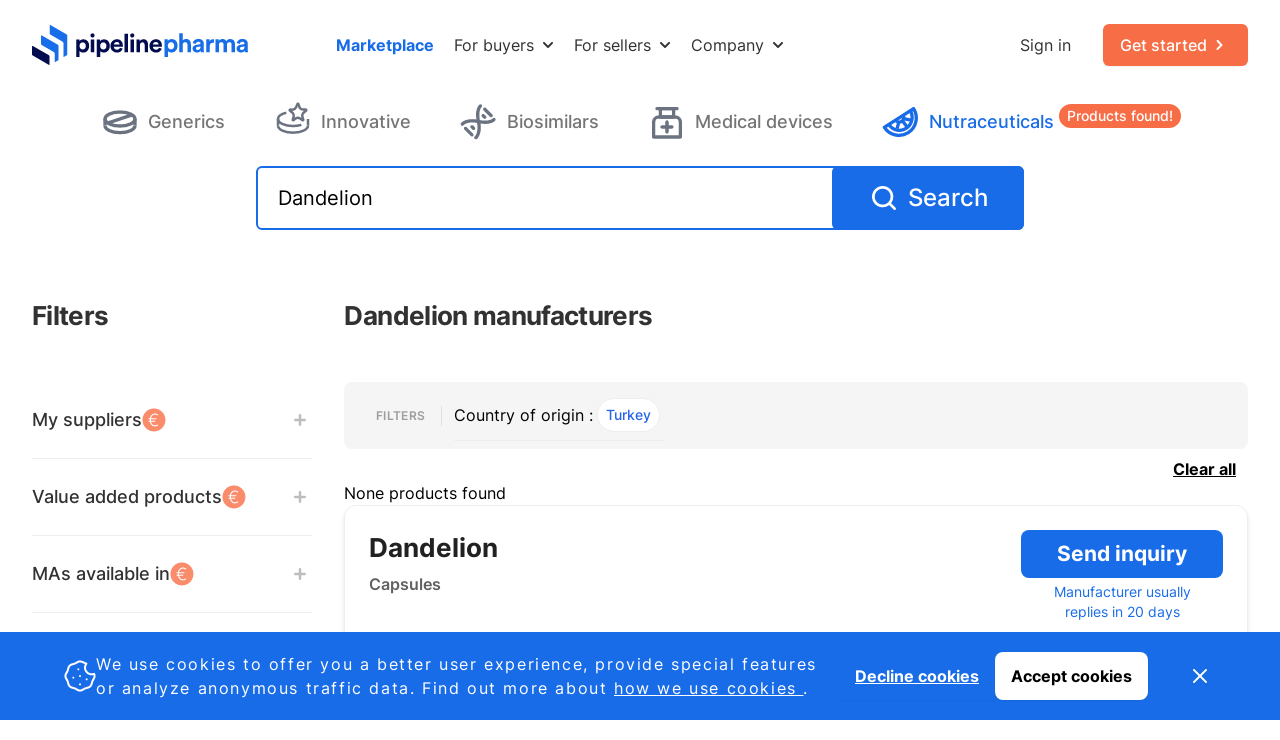

--- FILE ---
content_type: text/html; charset=utf-8
request_url: https://www.pipelinepharma.com/dandelion-manufacturers/country/turkey/category/nutraceuticals
body_size: 47736
content:




<!DOCTYPE html>
<html lang="en">

<head>
  <meta charset="UTF-8">
  <meta name="viewport" content="width=device-width, initial-scale=1.0">
  <meta http-equiv="X-UA-Compatible" content="ie=edge">
  
    
      <title>Connect directly with pharma manufacturers</title>
    
  
  
  
    
      <meta name="description" content="Direct connections with B2B deal partners. No brokerage fee or commisions">
    
    
  
  
  <meta name="keywords" content="Pharmaceutical licensing marketplace, Pharmaceutical licensing, Pharmaceutical marketplace, Pharmaceutical products, Pharmaceutical dossiers, CTD dossier, Common Technical Document dossier, Dossiers, Licensing">
  <link rel='apple-touch-icon' sizes='180x180' href=/static/favicons/apple-touch-icon.png />
  <link rel="icon" type="image/x-icon" href=/static/favicons/favicon.ico />
  <link rel='icon' type='image/png' sizes='32x32' href=/static/favicons/favicon-32x32.png />
  <link rel='icon' type='image/png' sizes='16x16' href=/static/favicons/favicon-16x16.png />
  <link rel='manifest' href=/static/favicons/site.webmanifest />
  <link rel='mask-icon' href=/static/favicons/safari-pinned-tab.svg color='#186ce8' />
  <link rel="canonical" href="https://www.pipelinepharma.com/dandelion-manufacturers/country/turkey/category/nutraceuticals">

  <meta name='msapplication-TileColor' content='#186ce8' />
  <meta name='theme-color' content='#ffffff' />
  
  
  <script defer src="/static/js/alpineToolKit.min.js"></script>
  <script defer src="/static/js/alpineFocus.min.js"></script>
  <script defer src="/static/js/alpinePersist.min.js"></script>
  <script src="/static/js/alpine.min.js" defer></script>
  <script src="/static/js/django-form-error.js" defer></script>
  <style>
    [x-cloak] { display: none !important; }
  </style>
   
  
  <style type="text/css">.fib{background-size:contain;background-position:50%;background-repeat:no-repeat}.fi{background-size:contain;background-position:50%;background-repeat:no-repeat;position:relative;display:inline-block;width:1.33333333em;line-height:1em}.fi:before{content:'\00a0'}.fi.fis{width:1em}.fi-ad{background-image:url(/static/img/flags/4x3/ad.svg?c160f154ab2a)}.fi-ad.fis{background-image:url(/static/img/flags/1x1/ad.svg?c160f154ab2a)}.fi-ae{background-image:url(/static/img/flags/4x3/ae.svg?c160f154ab2a)}.fi-ae.fis{background-image:url(/static/img/flags/1x1/ae.svg?c160f154ab2a)}.fi-af{background-image:url(/static/img/flags/4x3/af.svg?c160f154ab2a)}.fi-af.fis{background-image:url(/static/img/flags/1x1/af.svg?c160f154ab2a)}.fi-ag{background-image:url(/static/img/flags/4x3/ag.svg?c160f154ab2a)}.fi-ag.fis{background-image:url(/static/img/flags/1x1/ag.svg?c160f154ab2a)}.fi-ai{background-image:url(/static/img/flags/4x3/ai.svg?c160f154ab2a)}.fi-ai.fis{background-image:url(/static/img/flags/1x1/ai.svg?c160f154ab2a)}.fi-al{background-image:url(/static/img/flags/4x3/al.svg?c160f154ab2a)}.fi-al.fis{background-image:url(/static/img/flags/1x1/al.svg?c160f154ab2a)}.fi-am{background-image:url(/static/img/flags/4x3/am.svg?c160f154ab2a)}.fi-am.fis{background-image:url(/static/img/flags/1x1/am.svg?c160f154ab2a)}.fi-ao{background-image:url(/static/img/flags/4x3/ao.svg?c160f154ab2a)}.fi-ao.fis{background-image:url(/static/img/flags/1x1/ao.svg?c160f154ab2a)}.fi-aq{background-image:url(/static/img/flags/4x3/aq.svg?c160f154ab2a)}.fi-aq.fis{background-image:url(/static/img/flags/1x1/aq.svg?c160f154ab2a)}.fi-ar{background-image:url(/static/img/flags/4x3/ar.svg?c160f154ab2a)}.fi-ar.fis{background-image:url(/static/img/flags/1x1/ar.svg?c160f154ab2a)}.fi-as{background-image:url(/static/img/flags/4x3/as.svg?c160f154ab2a)}.fi-as.fis{background-image:url(/static/img/flags/1x1/as.svg?c160f154ab2a)}.fi-at{background-image:url(/static/img/flags/4x3/at.svg?c160f154ab2a)}.fi-at.fis{background-image:url(/static/img/flags/1x1/at.svg?c160f154ab2a)}.fi-au{background-image:url(/static/img/flags/4x3/au.svg?c160f154ab2a)}.fi-au.fis{background-image:url(/static/img/flags/1x1/au.svg?c160f154ab2a)}.fi-aw{background-image:url(/static/img/flags/4x3/aw.svg?c160f154ab2a)}.fi-aw.fis{background-image:url(/static/img/flags/1x1/aw.svg?c160f154ab2a)}.fi-ax{background-image:url(/static/img/flags/4x3/ax.svg?c160f154ab2a)}.fi-ax.fis{background-image:url(/static/img/flags/1x1/ax.svg?c160f154ab2a)}.fi-az{background-image:url(/static/img/flags/4x3/az.svg?c160f154ab2a)}.fi-az.fis{background-image:url(/static/img/flags/1x1/az.svg?c160f154ab2a)}.fi-ba{background-image:url(/static/img/flags/4x3/ba.svg?c160f154ab2a)}.fi-ba.fis{background-image:url(/static/img/flags/1x1/ba.svg?c160f154ab2a)}.fi-bb{background-image:url(/static/img/flags/4x3/bb.svg?c160f154ab2a)}.fi-bb.fis{background-image:url(/static/img/flags/1x1/bb.svg?c160f154ab2a)}.fi-bd{background-image:url(/static/img/flags/4x3/bd.svg?c160f154ab2a)}.fi-bd.fis{background-image:url(/static/img/flags/1x1/bd.svg?c160f154ab2a)}.fi-be{background-image:url(/static/img/flags/4x3/be.svg?c160f154ab2a)}.fi-be.fis{background-image:url(/static/img/flags/1x1/be.svg?c160f154ab2a)}.fi-bf{background-image:url(/static/img/flags/4x3/bf.svg?c160f154ab2a)}.fi-bf.fis{background-image:url(/static/img/flags/1x1/bf.svg?c160f154ab2a)}.fi-bg{background-image:url(/static/img/flags/4x3/bg.svg?c160f154ab2a)}.fi-bg.fis{background-image:url(/static/img/flags/1x1/bg.svg?c160f154ab2a)}.fi-bh{background-image:url(/static/img/flags/4x3/bh.svg?c160f154ab2a)}.fi-bh.fis{background-image:url(/static/img/flags/1x1/bh.svg?c160f154ab2a)}.fi-bi{background-image:url(/static/img/flags/4x3/bi.svg?c160f154ab2a)}.fi-bi.fis{background-image:url(/static/img/flags/1x1/bi.svg?c160f154ab2a)}.fi-bj{background-image:url(/static/img/flags/4x3/bj.svg?c160f154ab2a)}.fi-bj.fis{background-image:url(/static/img/flags/1x1/bj.svg?c160f154ab2a)}.fi-bl{background-image:url(/static/img/flags/4x3/bl.svg?c160f154ab2a)}.fi-bl.fis{background-image:url(/static/img/flags/1x1/bl.svg?c160f154ab2a)}.fi-bm{background-image:url(/static/img/flags/4x3/bm.svg?c160f154ab2a)}.fi-bm.fis{background-image:url(/static/img/flags/1x1/bm.svg?c160f154ab2a)}.fi-bn{background-image:url(/static/img/flags/4x3/bn.svg?c160f154ab2a)}.fi-bn.fis{background-image:url(/static/img/flags/1x1/bn.svg?c160f154ab2a)}.fi-bo{background-image:url(/static/img/flags/4x3/bo.svg?c160f154ab2a)}.fi-bo.fis{background-image:url(/static/img/flags/1x1/bo.svg?c160f154ab2a)}.fi-bq{background-image:url(/static/img/flags/4x3/bq.svg?c160f154ab2a)}.fi-bq.fis{background-image:url(/static/img/flags/1x1/bq.svg?c160f154ab2a)}.fi-br{background-image:url(/static/img/flags/4x3/br.svg?c160f154ab2a)}.fi-br.fis{background-image:url(/static/img/flags/1x1/br.svg?c160f154ab2a)}.fi-bs{background-image:url(/static/img/flags/4x3/bs.svg?c160f154ab2a)}.fi-bs.fis{background-image:url(/static/img/flags/1x1/bs.svg?c160f154ab2a)}.fi-bt{background-image:url(/static/img/flags/4x3/bt.svg?c160f154ab2a)}.fi-bt.fis{background-image:url(/static/img/flags/1x1/bt.svg?c160f154ab2a)}.fi-bv{background-image:url(/static/img/flags/4x3/bv.svg?c160f154ab2a)}.fi-bv.fis{background-image:url(/static/img/flags/1x1/bv.svg?c160f154ab2a)}.fi-bw{background-image:url(/static/img/flags/4x3/bw.svg?c160f154ab2a)}.fi-bw.fis{background-image:url(/static/img/flags/1x1/bw.svg?c160f154ab2a)}.fi-by{background-image:url(/static/img/flags/4x3/by.svg?c160f154ab2a)}.fi-by.fis{background-image:url(/static/img/flags/1x1/by.svg?c160f154ab2a)}.fi-bz{background-image:url(/static/img/flags/4x3/bz.svg?c160f154ab2a)}.fi-bz.fis{background-image:url(/static/img/flags/1x1/bz.svg?c160f154ab2a)}.fi-ca{background-image:url(/static/img/flags/4x3/ca.svg?c160f154ab2a)}.fi-ca.fis{background-image:url(/static/img/flags/1x1/ca.svg?c160f154ab2a)}.fi-cc{background-image:url(/static/img/flags/4x3/cc.svg?c160f154ab2a)}.fi-cc.fis{background-image:url(/static/img/flags/1x1/cc.svg?c160f154ab2a)}.fi-cd{background-image:url(/static/img/flags/4x3/cd.svg?c160f154ab2a)}.fi-cd.fis{background-image:url(/static/img/flags/1x1/cd.svg?c160f154ab2a)}.fi-cf{background-image:url(/static/img/flags/4x3/cf.svg?c160f154ab2a)}.fi-cf.fis{background-image:url(/static/img/flags/1x1/cf.svg?c160f154ab2a)}.fi-cg{background-image:url(/static/img/flags/4x3/cg.svg?c160f154ab2a)}.fi-cg.fis{background-image:url(/static/img/flags/1x1/cg.svg?c160f154ab2a)}.fi-ch{background-image:url(/static/img/flags/4x3/ch.svg?c160f154ab2a)}.fi-ch.fis{background-image:url(/static/img/flags/1x1/ch.svg?c160f154ab2a)}.fi-ci{background-image:url(/static/img/flags/4x3/ci.svg?c160f154ab2a)}.fi-ci.fis{background-image:url(/static/img/flags/1x1/ci.svg?c160f154ab2a)}.fi-ck{background-image:url(/static/img/flags/4x3/ck.svg?c160f154ab2a)}.fi-ck.fis{background-image:url(/static/img/flags/1x1/ck.svg?c160f154ab2a)}.fi-cl{background-image:url(/static/img/flags/4x3/cl.svg?c160f154ab2a)}.fi-cl.fis{background-image:url(/static/img/flags/1x1/cl.svg?c160f154ab2a)}.fi-cm{background-image:url(/static/img/flags/4x3/cm.svg?c160f154ab2a)}.fi-cm.fis{background-image:url(/static/img/flags/1x1/cm.svg?c160f154ab2a)}.fi-cn{background-image:url(/static/img/flags/4x3/cn.svg?c160f154ab2a)}.fi-cn.fis{background-image:url(/static/img/flags/1x1/cn.svg?c160f154ab2a)}.fi-co{background-image:url(/static/img/flags/4x3/co.svg?c160f154ab2a)}.fi-co.fis{background-image:url(/static/img/flags/1x1/co.svg?c160f154ab2a)}.fi-cr{background-image:url(/static/img/flags/4x3/cr.svg?c160f154ab2a)}.fi-cr.fis{background-image:url(/static/img/flags/1x1/cr.svg?c160f154ab2a)}.fi-cu{background-image:url(/static/img/flags/4x3/cu.svg?c160f154ab2a)}.fi-cu.fis{background-image:url(/static/img/flags/1x1/cu.svg?c160f154ab2a)}.fi-cv{background-image:url(/static/img/flags/4x3/cv.svg?c160f154ab2a)}.fi-cv.fis{background-image:url(/static/img/flags/1x1/cv.svg?c160f154ab2a)}.fi-cw{background-image:url(/static/img/flags/4x3/cw.svg?c160f154ab2a)}.fi-cw.fis{background-image:url(/static/img/flags/1x1/cw.svg?c160f154ab2a)}.fi-cx{background-image:url(/static/img/flags/4x3/cx.svg?c160f154ab2a)}.fi-cx.fis{background-image:url(/static/img/flags/1x1/cx.svg?c160f154ab2a)}.fi-cy{background-image:url(/static/img/flags/4x3/cy.svg?c160f154ab2a)}.fi-cy.fis{background-image:url(/static/img/flags/1x1/cy.svg?c160f154ab2a)}.fi-cz{background-image:url(/static/img/flags/4x3/cz.svg?c160f154ab2a)}.fi-cz.fis{background-image:url(/static/img/flags/1x1/cz.svg?c160f154ab2a)}.fi-de{background-image:url(/static/img/flags/4x3/de.svg?c160f154ab2a)}.fi-de.fis{background-image:url(/static/img/flags/1x1/de.svg?c160f154ab2a)}.fi-dj{background-image:url(/static/img/flags/4x3/dj.svg?c160f154ab2a)}.fi-dj.fis{background-image:url(/static/img/flags/1x1/dj.svg?c160f154ab2a)}.fi-dk{background-image:url(/static/img/flags/4x3/dk.svg?c160f154ab2a)}.fi-dk.fis{background-image:url(/static/img/flags/1x1/dk.svg?c160f154ab2a)}.fi-dm{background-image:url(/static/img/flags/4x3/dm.svg?c160f154ab2a)}.fi-dm.fis{background-image:url(/static/img/flags/1x1/dm.svg?c160f154ab2a)}.fi-do{background-image:url(/static/img/flags/4x3/do.svg?c160f154ab2a)}.fi-do.fis{background-image:url(/static/img/flags/1x1/do.svg?c160f154ab2a)}.fi-dz{background-image:url(/static/img/flags/4x3/dz.svg?c160f154ab2a)}.fi-dz.fis{background-image:url(/static/img/flags/1x1/dz.svg?c160f154ab2a)}.fi-ec{background-image:url(/static/img/flags/4x3/ec.svg?c160f154ab2a)}.fi-ec.fis{background-image:url(/static/img/flags/1x1/ec.svg?c160f154ab2a)}.fi-ee{background-image:url(/static/img/flags/4x3/ee.svg?c160f154ab2a)}.fi-ee.fis{background-image:url(/static/img/flags/1x1/ee.svg?c160f154ab2a)}.fi-eg{background-image:url(/static/img/flags/4x3/eg.svg?c160f154ab2a)}.fi-eg.fis{background-image:url(/static/img/flags/1x1/eg.svg?c160f154ab2a)}.fi-eh{background-image:url(/static/img/flags/4x3/eh.svg?c160f154ab2a)}.fi-eh.fis{background-image:url(/static/img/flags/1x1/eh.svg?c160f154ab2a)}.fi-er{background-image:url(/static/img/flags/4x3/er.svg?c160f154ab2a)}.fi-er.fis{background-image:url(/static/img/flags/1x1/er.svg?c160f154ab2a)}.fi-es{background-image:url(/static/img/flags/4x3/es.svg?c160f154ab2a)}.fi-es.fis{background-image:url(/static/img/flags/1x1/es.svg?c160f154ab2a)}.fi-et{background-image:url(/static/img/flags/4x3/et.svg?c160f154ab2a)}.fi-et.fis{background-image:url(/static/img/flags/1x1/et.svg?c160f154ab2a)}.fi-fi{background-image:url(/static/img/flags/4x3/fi.svg?c160f154ab2a)}.fi-fi.fis{background-image:url(/static/img/flags/1x1/fi.svg?c160f154ab2a)}.fi-fj{background-image:url(/static/img/flags/4x3/fj.svg?c160f154ab2a)}.fi-fj.fis{background-image:url(/static/img/flags/1x1/fj.svg?c160f154ab2a)}.fi-fk{background-image:url(/static/img/flags/4x3/fk.svg?c160f154ab2a)}.fi-fk.fis{background-image:url(/static/img/flags/1x1/fk.svg?c160f154ab2a)}.fi-fm{background-image:url(/static/img/flags/4x3/fm.svg?c160f154ab2a)}.fi-fm.fis{background-image:url(/static/img/flags/1x1/fm.svg?c160f154ab2a)}.fi-fo{background-image:url(/static/img/flags/4x3/fo.svg?c160f154ab2a)}.fi-fo.fis{background-image:url(/static/img/flags/1x1/fo.svg?c160f154ab2a)}.fi-fr{background-image:url(/static/img/flags/4x3/fr.svg?c160f154ab2a)}.fi-fr.fis{background-image:url(/static/img/flags/1x1/fr.svg?c160f154ab2a)}.fi-ga{background-image:url(/static/img/flags/4x3/ga.svg?c160f154ab2a)}.fi-ga.fis{background-image:url(/static/img/flags/1x1/ga.svg?c160f154ab2a)}.fi-gb{background-image:url(/static/img/flags/4x3/gb.svg?c160f154ab2a)}.fi-gb.fis{background-image:url(/static/img/flags/1x1/gb.svg?c160f154ab2a)}.fi-gd{background-image:url(/static/img/flags/4x3/gd.svg?c160f154ab2a)}.fi-gd.fis{background-image:url(/static/img/flags/1x1/gd.svg?c160f154ab2a)}.fi-ge{background-image:url(/static/img/flags/4x3/ge.svg?c160f154ab2a)}.fi-ge.fis{background-image:url(/static/img/flags/1x1/ge.svg?c160f154ab2a)}.fi-gf{background-image:url(/static/img/flags/4x3/gf.svg?c160f154ab2a)}.fi-gf.fis{background-image:url(/static/img/flags/1x1/gf.svg?c160f154ab2a)}.fi-gg{background-image:url(/static/img/flags/4x3/gg.svg?c160f154ab2a)}.fi-gg.fis{background-image:url(/static/img/flags/1x1/gg.svg?c160f154ab2a)}.fi-gh{background-image:url(/static/img/flags/4x3/gh.svg?c160f154ab2a)}.fi-gh.fis{background-image:url(/static/img/flags/1x1/gh.svg?c160f154ab2a)}.fi-gi{background-image:url(/static/img/flags/4x3/gi.svg?c160f154ab2a)}.fi-gi.fis{background-image:url(/static/img/flags/1x1/gi.svg?c160f154ab2a)}.fi-gl{background-image:url(/static/img/flags/4x3/gl.svg?c160f154ab2a)}.fi-gl.fis{background-image:url(/static/img/flags/1x1/gl.svg?c160f154ab2a)}.fi-gm{background-image:url(/static/img/flags/4x3/gm.svg?c160f154ab2a)}.fi-gm.fis{background-image:url(/static/img/flags/1x1/gm.svg?c160f154ab2a)}.fi-gn{background-image:url(/static/img/flags/4x3/gn.svg?c160f154ab2a)}.fi-gn.fis{background-image:url(/static/img/flags/1x1/gn.svg?c160f154ab2a)}.fi-gp{background-image:url(/static/img/flags/4x3/gp.svg?c160f154ab2a)}.fi-gp.fis{background-image:url(/static/img/flags/1x1/gp.svg?c160f154ab2a)}.fi-gq{background-image:url(/static/img/flags/4x3/gq.svg?c160f154ab2a)}.fi-gq.fis{background-image:url(/static/img/flags/1x1/gq.svg?c160f154ab2a)}.fi-gr{background-image:url(/static/img/flags/4x3/gr.svg?c160f154ab2a)}.fi-gr.fis{background-image:url(/static/img/flags/1x1/gr.svg?c160f154ab2a)}.fi-gs{background-image:url(/static/img/flags/4x3/gs.svg?c160f154ab2a)}.fi-gs.fis{background-image:url(/static/img/flags/1x1/gs.svg?c160f154ab2a)}.fi-gt{background-image:url(/static/img/flags/4x3/gt.svg?c160f154ab2a)}.fi-gt.fis{background-image:url(/static/img/flags/1x1/gt.svg?c160f154ab2a)}.fi-gu{background-image:url(/static/img/flags/4x3/gu.svg?c160f154ab2a)}.fi-gu.fis{background-image:url(/static/img/flags/1x1/gu.svg?c160f154ab2a)}.fi-gw{background-image:url(/static/img/flags/4x3/gw.svg?c160f154ab2a)}.fi-gw.fis{background-image:url(/static/img/flags/1x1/gw.svg?c160f154ab2a)}.fi-gy{background-image:url(/static/img/flags/4x3/gy.svg?c160f154ab2a)}.fi-gy.fis{background-image:url(/static/img/flags/1x1/gy.svg?c160f154ab2a)}.fi-hk{background-image:url(/static/img/flags/4x3/hk.svg?c160f154ab2a)}.fi-hk.fis{background-image:url(/static/img/flags/1x1/hk.svg?c160f154ab2a)}.fi-hm{background-image:url(/static/img/flags/4x3/hm.svg?c160f154ab2a)}.fi-hm.fis{background-image:url(/static/img/flags/1x1/hm.svg?c160f154ab2a)}.fi-hn{background-image:url(/static/img/flags/4x3/hn.svg?c160f154ab2a)}.fi-hn.fis{background-image:url(/static/img/flags/1x1/hn.svg?c160f154ab2a)}.fi-hr{background-image:url(/static/img/flags/4x3/hr.svg?c160f154ab2a)}.fi-hr.fis{background-image:url(/static/img/flags/1x1/hr.svg?c160f154ab2a)}.fi-ht{background-image:url(/static/img/flags/4x3/ht.svg?c160f154ab2a)}.fi-ht.fis{background-image:url(/static/img/flags/1x1/ht.svg?c160f154ab2a)}.fi-hu{background-image:url(/static/img/flags/4x3/hu.svg?c160f154ab2a)}.fi-hu.fis{background-image:url(/static/img/flags/1x1/hu.svg?c160f154ab2a)}.fi-id{background-image:url(/static/img/flags/4x3/id.svg?c160f154ab2a)}.fi-id.fis{background-image:url(/static/img/flags/1x1/id.svg?c160f154ab2a)}.fi-ie{background-image:url(/static/img/flags/4x3/ie.svg?c160f154ab2a)}.fi-ie.fis{background-image:url(/static/img/flags/1x1/ie.svg?c160f154ab2a)}.fi-il{background-image:url(/static/img/flags/4x3/il.svg?c160f154ab2a)}.fi-il.fis{background-image:url(/static/img/flags/1x1/il.svg?c160f154ab2a)}.fi-im{background-image:url(/static/img/flags/4x3/im.svg?c160f154ab2a)}.fi-im.fis{background-image:url(/static/img/flags/1x1/im.svg?c160f154ab2a)}.fi-in{background-image:url(/static/img/flags/4x3/in.svg?c160f154ab2a)}.fi-in.fis{background-image:url(/static/img/flags/1x1/in.svg?c160f154ab2a)}.fi-io{background-image:url(/static/img/flags/4x3/io.svg?c160f154ab2a)}.fi-io.fis{background-image:url(/static/img/flags/1x1/io.svg?c160f154ab2a)}.fi-iq{background-image:url(/static/img/flags/4x3/iq.svg?c160f154ab2a)}.fi-iq.fis{background-image:url(/static/img/flags/1x1/iq.svg?c160f154ab2a)}.fi-ir{background-image:url(/static/img/flags/4x3/ir.svg?c160f154ab2a)}.fi-ir.fis{background-image:url(/static/img/flags/1x1/ir.svg?c160f154ab2a)}.fi-is{background-image:url(/static/img/flags/4x3/is.svg?c160f154ab2a)}.fi-is.fis{background-image:url(/static/img/flags/1x1/is.svg?c160f154ab2a)}.fi-it{background-image:url(/static/img/flags/4x3/it.svg?c160f154ab2a)}.fi-it.fis{background-image:url(/static/img/flags/1x1/it.svg?c160f154ab2a)}.fi-je{background-image:url(/static/img/flags/4x3/je.svg?c160f154ab2a)}.fi-je.fis{background-image:url(/static/img/flags/1x1/je.svg?c160f154ab2a)}.fi-jm{background-image:url(/static/img/flags/4x3/jm.svg?c160f154ab2a)}.fi-jm.fis{background-image:url(/static/img/flags/1x1/jm.svg?c160f154ab2a)}.fi-jo{background-image:url(/static/img/flags/4x3/jo.svg?c160f154ab2a)}.fi-jo.fis{background-image:url(/static/img/flags/1x1/jo.svg?c160f154ab2a)}.fi-jp{background-image:url(/static/img/flags/4x3/jp.svg?c160f154ab2a)}.fi-jp.fis{background-image:url(/static/img/flags/1x1/jp.svg?c160f154ab2a)}.fi-ke{background-image:url(/static/img/flags/4x3/ke.svg?c160f154ab2a)}.fi-ke.fis{background-image:url(/static/img/flags/1x1/ke.svg?c160f154ab2a)}.fi-kg{background-image:url(/static/img/flags/4x3/kg.svg?c160f154ab2a)}.fi-kg.fis{background-image:url(/static/img/flags/1x1/kg.svg?c160f154ab2a)}.fi-kh{background-image:url(/static/img/flags/4x3/kh.svg?c160f154ab2a)}.fi-kh.fis{background-image:url(/static/img/flags/1x1/kh.svg?c160f154ab2a)}.fi-ki{background-image:url(/static/img/flags/4x3/ki.svg?c160f154ab2a)}.fi-ki.fis{background-image:url(/static/img/flags/1x1/ki.svg?c160f154ab2a)}.fi-km{background-image:url(/static/img/flags/4x3/km.svg?c160f154ab2a)}.fi-km.fis{background-image:url(/static/img/flags/1x1/km.svg?c160f154ab2a)}.fi-kn{background-image:url(/static/img/flags/4x3/kn.svg?c160f154ab2a)}.fi-kn.fis{background-image:url(/static/img/flags/1x1/kn.svg?c160f154ab2a)}.fi-kp{background-image:url(/static/img/flags/4x3/kp.svg?c160f154ab2a)}.fi-kp.fis{background-image:url(/static/img/flags/1x1/kp.svg?c160f154ab2a)}.fi-kr{background-image:url(/static/img/flags/4x3/kr.svg?c160f154ab2a)}.fi-kr.fis{background-image:url(/static/img/flags/1x1/kr.svg?c160f154ab2a)}.fi-kw{background-image:url(/static/img/flags/4x3/kw.svg?c160f154ab2a)}.fi-kw.fis{background-image:url(/static/img/flags/1x1/kw.svg?c160f154ab2a)}.fi-ky{background-image:url(/static/img/flags/4x3/ky.svg?c160f154ab2a)}.fi-ky.fis{background-image:url(/static/img/flags/1x1/ky.svg?c160f154ab2a)}.fi-kz{background-image:url(/static/img/flags/4x3/kz.svg?c160f154ab2a)}.fi-kz.fis{background-image:url(/static/img/flags/1x1/kz.svg?c160f154ab2a)}.fi-la{background-image:url(/static/img/flags/4x3/la.svg?c160f154ab2a)}.fi-la.fis{background-image:url(/static/img/flags/1x1/la.svg?c160f154ab2a)}.fi-lb{background-image:url(/static/img/flags/4x3/lb.svg?c160f154ab2a)}.fi-lb.fis{background-image:url(/static/img/flags/1x1/lb.svg?c160f154ab2a)}.fi-lc{background-image:url(/static/img/flags/4x3/lc.svg?c160f154ab2a)}.fi-lc.fis{background-image:url(/static/img/flags/1x1/lc.svg?c160f154ab2a)}.fi-li{background-image:url(/static/img/flags/4x3/li.svg?c160f154ab2a)}.fi-li.fis{background-image:url(/static/img/flags/1x1/li.svg?c160f154ab2a)}.fi-lk{background-image:url(/static/img/flags/4x3/lk.svg?c160f154ab2a)}.fi-lk.fis{background-image:url(/static/img/flags/1x1/lk.svg?c160f154ab2a)}.fi-lr{background-image:url(/static/img/flags/4x3/lr.svg?c160f154ab2a)}.fi-lr.fis{background-image:url(/static/img/flags/1x1/lr.svg?c160f154ab2a)}.fi-ls{background-image:url(/static/img/flags/4x3/ls.svg?c160f154ab2a)}.fi-ls.fis{background-image:url(/static/img/flags/1x1/ls.svg?c160f154ab2a)}.fi-lt{background-image:url(/static/img/flags/4x3/lt.svg?c160f154ab2a)}.fi-lt.fis{background-image:url(/static/img/flags/1x1/lt.svg?c160f154ab2a)}.fi-lu{background-image:url(/static/img/flags/4x3/lu.svg?c160f154ab2a)}.fi-lu.fis{background-image:url(/static/img/flags/1x1/lu.svg?c160f154ab2a)}.fi-lv{background-image:url(/static/img/flags/4x3/lv.svg?c160f154ab2a)}.fi-lv.fis{background-image:url(/static/img/flags/1x1/lv.svg?c160f154ab2a)}.fi-ly{background-image:url(/static/img/flags/4x3/ly.svg?c160f154ab2a)}.fi-ly.fis{background-image:url(/static/img/flags/1x1/ly.svg?c160f154ab2a)}.fi-ma{background-image:url(/static/img/flags/4x3/ma.svg?c160f154ab2a)}.fi-ma.fis{background-image:url(/static/img/flags/1x1/ma.svg?c160f154ab2a)}.fi-mc{background-image:url(/static/img/flags/4x3/mc.svg?c160f154ab2a)}.fi-mc.fis{background-image:url(/static/img/flags/1x1/mc.svg?c160f154ab2a)}.fi-md{background-image:url(/static/img/flags/4x3/md.svg?c160f154ab2a)}.fi-md.fis{background-image:url(/static/img/flags/1x1/md.svg?c160f154ab2a)}.fi-me{background-image:url(/static/img/flags/4x3/me.svg?c160f154ab2a)}.fi-me.fis{background-image:url(/static/img/flags/1x1/me.svg?c160f154ab2a)}.fi-mf{background-image:url(/static/img/flags/4x3/mf.svg?c160f154ab2a)}.fi-mf.fis{background-image:url(/static/img/flags/1x1/mf.svg?c160f154ab2a)}.fi-mg{background-image:url(/static/img/flags/4x3/mg.svg?c160f154ab2a)}.fi-mg.fis{background-image:url(/static/img/flags/1x1/mg.svg?c160f154ab2a)}.fi-mh{background-image:url(/static/img/flags/4x3/mh.svg?c160f154ab2a)}.fi-mh.fis{background-image:url(/static/img/flags/1x1/mh.svg?c160f154ab2a)}.fi-mk{background-image:url(/static/img/flags/4x3/mk.svg?c160f154ab2a)}.fi-mk.fis{background-image:url(/static/img/flags/1x1/mk.svg?c160f154ab2a)}.fi-ml{background-image:url(/static/img/flags/4x3/ml.svg?c160f154ab2a)}.fi-ml.fis{background-image:url(/static/img/flags/1x1/ml.svg?c160f154ab2a)}.fi-mm{background-image:url(/static/img/flags/4x3/mm.svg?c160f154ab2a)}.fi-mm.fis{background-image:url(/static/img/flags/1x1/mm.svg?c160f154ab2a)}.fi-mn{background-image:url(/static/img/flags/4x3/mn.svg?c160f154ab2a)}.fi-mn.fis{background-image:url(/static/img/flags/1x1/mn.svg?c160f154ab2a)}.fi-mo{background-image:url(/static/img/flags/4x3/mo.svg?c160f154ab2a)}.fi-mo.fis{background-image:url(/static/img/flags/1x1/mo.svg?c160f154ab2a)}.fi-mp{background-image:url(/static/img/flags/4x3/mp.svg?c160f154ab2a)}.fi-mp.fis{background-image:url(/static/img/flags/1x1/mp.svg?c160f154ab2a)}.fi-mq{background-image:url(/static/img/flags/4x3/mq.svg?c160f154ab2a)}.fi-mq.fis{background-image:url(/static/img/flags/1x1/mq.svg?c160f154ab2a)}.fi-mr{background-image:url(/static/img/flags/4x3/mr.svg?c160f154ab2a)}.fi-mr.fis{background-image:url(/static/img/flags/1x1/mr.svg?c160f154ab2a)}.fi-ms{background-image:url(/static/img/flags/4x3/ms.svg?c160f154ab2a)}.fi-ms.fis{background-image:url(/static/img/flags/1x1/ms.svg?c160f154ab2a)}.fi-mt{background-image:url(/static/img/flags/4x3/mt.svg?c160f154ab2a)}.fi-mt.fis{background-image:url(/static/img/flags/1x1/mt.svg?c160f154ab2a)}.fi-mu{background-image:url(/static/img/flags/4x3/mu.svg?c160f154ab2a)}.fi-mu.fis{background-image:url(/static/img/flags/1x1/mu.svg?c160f154ab2a)}.fi-mv{background-image:url(/static/img/flags/4x3/mv.svg?c160f154ab2a)}.fi-mv.fis{background-image:url(/static/img/flags/1x1/mv.svg?c160f154ab2a)}.fi-mw{background-image:url(/static/img/flags/4x3/mw.svg?c160f154ab2a)}.fi-mw.fis{background-image:url(/static/img/flags/1x1/mw.svg?c160f154ab2a)}.fi-mx{background-image:url(/static/img/flags/4x3/mx.svg?c160f154ab2a)}.fi-mx.fis{background-image:url(/static/img/flags/1x1/mx.svg?c160f154ab2a)}.fi-my{background-image:url(/static/img/flags/4x3/my.svg?c160f154ab2a)}.fi-my.fis{background-image:url(/static/img/flags/1x1/my.svg?c160f154ab2a)}.fi-mz{background-image:url(/static/img/flags/4x3/mz.svg?c160f154ab2a)}.fi-mz.fis{background-image:url(/static/img/flags/1x1/mz.svg?c160f154ab2a)}.fi-na{background-image:url(/static/img/flags/4x3/na.svg?c160f154ab2a)}.fi-na.fis{background-image:url(/static/img/flags/1x1/na.svg?c160f154ab2a)}.fi-nc{background-image:url(/static/img/flags/4x3/nc.svg?c160f154ab2a)}.fi-nc.fis{background-image:url(/static/img/flags/1x1/nc.svg?c160f154ab2a)}.fi-ne{background-image:url(/static/img/flags/4x3/ne.svg?c160f154ab2a)}.fi-ne.fis{background-image:url(/static/img/flags/1x1/ne.svg?c160f154ab2a)}.fi-nf{background-image:url(/static/img/flags/4x3/nf.svg?c160f154ab2a)}.fi-nf.fis{background-image:url(/static/img/flags/1x1/nf.svg?c160f154ab2a)}.fi-ng{background-image:url(/static/img/flags/4x3/ng.svg?c160f154ab2a)}.fi-ng.fis{background-image:url(/static/img/flags/1x1/ng.svg?c160f154ab2a)}.fi-ni{background-image:url(/static/img/flags/4x3/ni.svg?c160f154ab2a)}.fi-ni.fis{background-image:url(/static/img/flags/1x1/ni.svg?c160f154ab2a)}.fi-nl{background-image:url(/static/img/flags/4x3/nl.svg?c160f154ab2a)}.fi-nl.fis{background-image:url(/static/img/flags/1x1/nl.svg?c160f154ab2a)}.fi-no{background-image:url(/static/img/flags/4x3/no.svg?c160f154ab2a)}.fi-no.fis{background-image:url(/static/img/flags/1x1/no.svg?c160f154ab2a)}.fi-np{background-image:url(/static/img/flags/4x3/np.svg?c160f154ab2a)}.fi-np.fis{background-image:url(/static/img/flags/1x1/np.svg?c160f154ab2a)}.fi-nr{background-image:url(/static/img/flags/4x3/nr.svg?c160f154ab2a)}.fi-nr.fis{background-image:url(/static/img/flags/1x1/nr.svg?c160f154ab2a)}.fi-nu{background-image:url(/static/img/flags/4x3/nu.svg?c160f154ab2a)}.fi-nu.fis{background-image:url(/static/img/flags/1x1/nu.svg?c160f154ab2a)}.fi-nz{background-image:url(/static/img/flags/4x3/nz.svg?c160f154ab2a)}.fi-nz.fis{background-image:url(/static/img/flags/1x1/nz.svg?c160f154ab2a)}.fi-om{background-image:url(/static/img/flags/4x3/om.svg?c160f154ab2a)}.fi-om.fis{background-image:url(/static/img/flags/1x1/om.svg?c160f154ab2a)}.fi-pa{background-image:url(/static/img/flags/4x3/pa.svg?c160f154ab2a)}.fi-pa.fis{background-image:url(/static/img/flags/1x1/pa.svg?c160f154ab2a)}.fi-pe{background-image:url(/static/img/flags/4x3/pe.svg?c160f154ab2a)}.fi-pe.fis{background-image:url(/static/img/flags/1x1/pe.svg?c160f154ab2a)}.fi-pf{background-image:url(/static/img/flags/4x3/pf.svg?c160f154ab2a)}.fi-pf.fis{background-image:url(/static/img/flags/1x1/pf.svg?c160f154ab2a)}.fi-pg{background-image:url(/static/img/flags/4x3/pg.svg?c160f154ab2a)}.fi-pg.fis{background-image:url(/static/img/flags/1x1/pg.svg?c160f154ab2a)}.fi-ph{background-image:url(/static/img/flags/4x3/ph.svg?c160f154ab2a)}.fi-ph.fis{background-image:url(/static/img/flags/1x1/ph.svg?c160f154ab2a)}.fi-pk{background-image:url(/static/img/flags/4x3/pk.svg?c160f154ab2a)}.fi-pk.fis{background-image:url(/static/img/flags/1x1/pk.svg?c160f154ab2a)}.fi-pl{background-image:url(/static/img/flags/4x3/pl.svg?c160f154ab2a)}.fi-pl.fis{background-image:url(/static/img/flags/1x1/pl.svg?c160f154ab2a)}.fi-pm{background-image:url(/static/img/flags/4x3/pm.svg?c160f154ab2a)}.fi-pm.fis{background-image:url(/static/img/flags/1x1/pm.svg?c160f154ab2a)}.fi-pn{background-image:url(/static/img/flags/4x3/pn.svg?c160f154ab2a)}.fi-pn.fis{background-image:url(/static/img/flags/1x1/pn.svg?c160f154ab2a)}.fi-pr{background-image:url(/static/img/flags/4x3/pr.svg?c160f154ab2a)}.fi-pr.fis{background-image:url(/static/img/flags/1x1/pr.svg?c160f154ab2a)}.fi-ps{background-image:url(/static/img/flags/4x3/ps.svg?c160f154ab2a)}.fi-ps.fis{background-image:url(/static/img/flags/1x1/ps.svg?c160f154ab2a)}.fi-pt{background-image:url(/static/img/flags/4x3/pt.svg?c160f154ab2a)}.fi-pt.fis{background-image:url(/static/img/flags/1x1/pt.svg?c160f154ab2a)}.fi-pw{background-image:url(/static/img/flags/4x3/pw.svg?c160f154ab2a)}.fi-pw.fis{background-image:url(/static/img/flags/1x1/pw.svg?c160f154ab2a)}.fi-py{background-image:url(/static/img/flags/4x3/py.svg?c160f154ab2a)}.fi-py.fis{background-image:url(/static/img/flags/1x1/py.svg?c160f154ab2a)}.fi-qa{background-image:url(/static/img/flags/4x3/qa.svg?c160f154ab2a)}.fi-qa.fis{background-image:url(/static/img/flags/1x1/qa.svg?c160f154ab2a)}.fi-re{background-image:url(/static/img/flags/4x3/re.svg?c160f154ab2a)}.fi-re.fis{background-image:url(/static/img/flags/1x1/re.svg?c160f154ab2a)}.fi-ro{background-image:url(/static/img/flags/4x3/ro.svg?c160f154ab2a)}.fi-ro.fis{background-image:url(/static/img/flags/1x1/ro.svg?c160f154ab2a)}.fi-rs{background-image:url(/static/img/flags/4x3/rs.svg?c160f154ab2a)}.fi-rs.fis{background-image:url(/static/img/flags/1x1/rs.svg?c160f154ab2a)}.fi-ru{background-image:url(/static/img/flags/4x3/ru.svg?c160f154ab2a)}.fi-ru.fis{background-image:url(/static/img/flags/1x1/ru.svg?c160f154ab2a)}.fi-rw{background-image:url(/static/img/flags/4x3/rw.svg?c160f154ab2a)}.fi-rw.fis{background-image:url(/static/img/flags/1x1/rw.svg?c160f154ab2a)}.fi-sa{background-image:url(/static/img/flags/4x3/sa.svg?c160f154ab2a)}.fi-sa.fis{background-image:url(/static/img/flags/1x1/sa.svg?c160f154ab2a)}.fi-sb{background-image:url(/static/img/flags/4x3/sb.svg?c160f154ab2a)}.fi-sb.fis{background-image:url(/static/img/flags/1x1/sb.svg?c160f154ab2a)}.fi-sc{background-image:url(/static/img/flags/4x3/sc.svg?c160f154ab2a)}.fi-sc.fis{background-image:url(/static/img/flags/1x1/sc.svg?c160f154ab2a)}.fi-sd{background-image:url(/static/img/flags/4x3/sd.svg?c160f154ab2a)}.fi-sd.fis{background-image:url(/static/img/flags/1x1/sd.svg?c160f154ab2a)}.fi-se{background-image:url(/static/img/flags/4x3/se.svg?c160f154ab2a)}.fi-se.fis{background-image:url(/static/img/flags/1x1/se.svg?c160f154ab2a)}.fi-sg{background-image:url(/static/img/flags/4x3/sg.svg?c160f154ab2a)}.fi-sg.fis{background-image:url(/static/img/flags/1x1/sg.svg?c160f154ab2a)}.fi-sh{background-image:url(/static/img/flags/4x3/sh.svg?c160f154ab2a)}.fi-sh.fis{background-image:url(/static/img/flags/1x1/sh.svg?c160f154ab2a)}.fi-si{background-image:url(/static/img/flags/4x3/si.svg?c160f154ab2a)}.fi-si.fis{background-image:url(/static/img/flags/1x1/si.svg?c160f154ab2a)}.fi-sj{background-image:url(/static/img/flags/4x3/sj.svg?c160f154ab2a)}.fi-sj.fis{background-image:url(/static/img/flags/1x1/sj.svg?c160f154ab2a)}.fi-sk{background-image:url(/static/img/flags/4x3/sk.svg?c160f154ab2a)}.fi-sk.fis{background-image:url(/static/img/flags/1x1/sk.svg?c160f154ab2a)}.fi-sl{background-image:url(/static/img/flags/4x3/sl.svg?c160f154ab2a)}.fi-sl.fis{background-image:url(/static/img/flags/1x1/sl.svg?c160f154ab2a)}.fi-sm{background-image:url(/static/img/flags/4x3/sm.svg?c160f154ab2a)}.fi-sm.fis{background-image:url(/static/img/flags/1x1/sm.svg?c160f154ab2a)}.fi-sn{background-image:url(/static/img/flags/4x3/sn.svg?c160f154ab2a)}.fi-sn.fis{background-image:url(/static/img/flags/1x1/sn.svg?c160f154ab2a)}.fi-so{background-image:url(/static/img/flags/4x3/so.svg?c160f154ab2a)}.fi-so.fis{background-image:url(/static/img/flags/1x1/so.svg?c160f154ab2a)}.fi-sr{background-image:url(/static/img/flags/4x3/sr.svg?c160f154ab2a)}.fi-sr.fis{background-image:url(/static/img/flags/1x1/sr.svg?c160f154ab2a)}.fi-ss{background-image:url(/static/img/flags/4x3/ss.svg?c160f154ab2a)}.fi-ss.fis{background-image:url(/static/img/flags/1x1/ss.svg?c160f154ab2a)}.fi-st{background-image:url(/static/img/flags/4x3/st.svg?c160f154ab2a)}.fi-st.fis{background-image:url(/static/img/flags/1x1/st.svg?c160f154ab2a)}.fi-sv{background-image:url(/static/img/flags/4x3/sv.svg?c160f154ab2a)}.fi-sv.fis{background-image:url(/static/img/flags/1x1/sv.svg?c160f154ab2a)}.fi-sx{background-image:url(/static/img/flags/4x3/sx.svg?c160f154ab2a)}.fi-sx.fis{background-image:url(/static/img/flags/1x1/sx.svg?c160f154ab2a)}.fi-sy{background-image:url(/static/img/flags/4x3/sy.svg?c160f154ab2a)}.fi-sy.fis{background-image:url(/static/img/flags/1x1/sy.svg?c160f154ab2a)}.fi-sz{background-image:url(/static/img/flags/4x3/sz.svg?c160f154ab2a)}.fi-sz.fis{background-image:url(/static/img/flags/1x1/sz.svg?c160f154ab2a)}.fi-tc{background-image:url(/static/img/flags/4x3/tc.svg?c160f154ab2a)}.fi-tc.fis{background-image:url(/static/img/flags/1x1/tc.svg?c160f154ab2a)}.fi-td{background-image:url(/static/img/flags/4x3/td.svg?c160f154ab2a)}.fi-td.fis{background-image:url(/static/img/flags/1x1/td.svg?c160f154ab2a)}.fi-tf{background-image:url(/static/img/flags/4x3/tf.svg?c160f154ab2a)}.fi-tf.fis{background-image:url(/static/img/flags/1x1/tf.svg?c160f154ab2a)}.fi-tg{background-image:url(/static/img/flags/4x3/tg.svg?c160f154ab2a)}.fi-tg.fis{background-image:url(/static/img/flags/1x1/tg.svg?c160f154ab2a)}.fi-th{background-image:url(/static/img/flags/4x3/th.svg?c160f154ab2a)}.fi-th.fis{background-image:url(/static/img/flags/1x1/th.svg?c160f154ab2a)}.fi-tj{background-image:url(/static/img/flags/4x3/tj.svg?c160f154ab2a)}.fi-tj.fis{background-image:url(/static/img/flags/1x1/tj.svg?c160f154ab2a)}.fi-tk{background-image:url(/static/img/flags/4x3/tk.svg?c160f154ab2a)}.fi-tk.fis{background-image:url(/static/img/flags/1x1/tk.svg?c160f154ab2a)}.fi-tl{background-image:url(/static/img/flags/4x3/tl.svg?c160f154ab2a)}.fi-tl.fis{background-image:url(/static/img/flags/1x1/tl.svg?c160f154ab2a)}.fi-tm{background-image:url(/static/img/flags/4x3/tm.svg?c160f154ab2a)}.fi-tm.fis{background-image:url(/static/img/flags/1x1/tm.svg?c160f154ab2a)}.fi-tn{background-image:url(/static/img/flags/4x3/tn.svg?c160f154ab2a)}.fi-tn.fis{background-image:url(/static/img/flags/1x1/tn.svg?c160f154ab2a)}.fi-to{background-image:url(/static/img/flags/4x3/to.svg?c160f154ab2a)}.fi-to.fis{background-image:url(/static/img/flags/1x1/to.svg?c160f154ab2a)}.fi-tr{background-image:url(/static/img/flags/4x3/tr.svg?c160f154ab2a)}.fi-tr.fis{background-image:url(/static/img/flags/1x1/tr.svg?c160f154ab2a)}.fi-tt{background-image:url(/static/img/flags/4x3/tt.svg?c160f154ab2a)}.fi-tt.fis{background-image:url(/static/img/flags/1x1/tt.svg?c160f154ab2a)}.fi-tv{background-image:url(/static/img/flags/4x3/tv.svg?c160f154ab2a)}.fi-tv.fis{background-image:url(/static/img/flags/1x1/tv.svg?c160f154ab2a)}.fi-tw{background-image:url(/static/img/flags/4x3/tw.svg?c160f154ab2a)}.fi-tw.fis{background-image:url(/static/img/flags/1x1/tw.svg?c160f154ab2a)}.fi-tz{background-image:url(/static/img/flags/4x3/tz.svg?c160f154ab2a)}.fi-tz.fis{background-image:url(/static/img/flags/1x1/tz.svg?c160f154ab2a)}.fi-ua{background-image:url(/static/img/flags/4x3/ua.svg?c160f154ab2a)}.fi-ua.fis{background-image:url(/static/img/flags/1x1/ua.svg?c160f154ab2a)}.fi-ug{background-image:url(/static/img/flags/4x3/ug.svg?c160f154ab2a)}.fi-ug.fis{background-image:url(/static/img/flags/1x1/ug.svg?c160f154ab2a)}.fi-um{background-image:url(/static/img/flags/4x3/um.svg?c160f154ab2a)}.fi-um.fis{background-image:url(/static/img/flags/1x1/um.svg?c160f154ab2a)}.fi-us{background-image:url(/static/img/flags/4x3/us.svg?c160f154ab2a)}.fi-us.fis{background-image:url(/static/img/flags/1x1/us.svg?c160f154ab2a)}.fi-uy{background-image:url(/static/img/flags/4x3/uy.svg?c160f154ab2a)}.fi-uy.fis{background-image:url(/static/img/flags/1x1/uy.svg?c160f154ab2a)}.fi-uz{background-image:url(/static/img/flags/4x3/uz.svg?c160f154ab2a)}.fi-uz.fis{background-image:url(/static/img/flags/1x1/uz.svg?c160f154ab2a)}.fi-va{background-image:url(/static/img/flags/4x3/va.svg?c160f154ab2a)}.fi-va.fis{background-image:url(/static/img/flags/1x1/va.svg?c160f154ab2a)}.fi-vc{background-image:url(/static/img/flags/4x3/vc.svg?c160f154ab2a)}.fi-vc.fis{background-image:url(/static/img/flags/1x1/vc.svg?c160f154ab2a)}.fi-ve{background-image:url(/static/img/flags/4x3/ve.svg?c160f154ab2a)}.fi-ve.fis{background-image:url(/static/img/flags/1x1/ve.svg?c160f154ab2a)}.fi-vg{background-image:url(/static/img/flags/4x3/vg.svg?c160f154ab2a)}.fi-vg.fis{background-image:url(/static/img/flags/1x1/vg.svg?c160f154ab2a)}.fi-vi{background-image:url(/static/img/flags/4x3/vi.svg?c160f154ab2a)}.fi-vi.fis{background-image:url(/static/img/flags/1x1/vi.svg?c160f154ab2a)}.fi-vn{background-image:url(/static/img/flags/4x3/vn.svg?c160f154ab2a)}.fi-vn.fis{background-image:url(/static/img/flags/1x1/vn.svg?c160f154ab2a)}.fi-vu{background-image:url(/static/img/flags/4x3/vu.svg?c160f154ab2a)}.fi-vu.fis{background-image:url(/static/img/flags/1x1/vu.svg?c160f154ab2a)}.fi-wf{background-image:url(/static/img/flags/4x3/wf.svg?c160f154ab2a)}.fi-wf.fis{background-image:url(/static/img/flags/1x1/wf.svg?c160f154ab2a)}.fi-ws{background-image:url(/static/img/flags/4x3/ws.svg?c160f154ab2a)}.fi-ws.fis{background-image:url(/static/img/flags/1x1/ws.svg?c160f154ab2a)}.fi-ye{background-image:url(/static/img/flags/4x3/ye.svg?c160f154ab2a)}.fi-ye.fis{background-image:url(/static/img/flags/1x1/ye.svg?c160f154ab2a)}.fi-yt{background-image:url(/static/img/flags/4x3/yt.svg?c160f154ab2a)}.fi-yt.fis{background-image:url(/static/img/flags/1x1/yt.svg?c160f154ab2a)}.fi-za{background-image:url(/static/img/flags/4x3/za.svg?c160f154ab2a)}.fi-za.fis{background-image:url(/static/img/flags/1x1/za.svg?c160f154ab2a)}.fi-zm{background-image:url(/static/img/flags/4x3/zm.svg?c160f154ab2a)}.fi-zm.fis{background-image:url(/static/img/flags/1x1/zm.svg?c160f154ab2a)}.fi-zw{background-image:url(/static/img/flags/4x3/zw.svg?c160f154ab2a)}.fi-zw.fis{background-image:url(/static/img/flags/1x1/zw.svg?c160f154ab2a)}.fi-ac{background-image:url(/static/img/flags/4x3/ac.svg?c160f154ab2a)}.fi-ac.fis{background-image:url(/static/img/flags/1x1/ac.svg?c160f154ab2a)}.fi-cp{background-image:url(/static/img/flags/4x3/cp.svg?c160f154ab2a)}.fi-cp.fis{background-image:url(/static/img/flags/1x1/cp.svg?c160f154ab2a)}.fi-dg{background-image:url(/static/img/flags/4x3/dg.svg?c160f154ab2a)}.fi-dg.fis{background-image:url(/static/img/flags/1x1/dg.svg?c160f154ab2a)}.fi-ea{background-image:url(/static/img/flags/4x3/ea.svg?c160f154ab2a)}.fi-ea.fis{background-image:url(/static/img/flags/1x1/ea.svg?c160f154ab2a)}.fi-es-ct{background-image:url(/static/img/flags/4x3/es-ct.svg?c160f154ab2a)}.fi-es-ct.fis{background-image:url(/static/img/flags/1x1/es-ct.svg?c160f154ab2a)}.fi-es-ga{background-image:url(/static/img/flags/4x3/es-ga.svg?c160f154ab2a)}.fi-es-ga.fis{background-image:url(/static/img/flags/1x1/es-ga.svg?c160f154ab2a)}.fi-eu{background-image:url(/static/img/flags/4x3/eu.svg?c160f154ab2a)}.fi-eu.fis{background-image:url(/static/img/flags/1x1/eu.svg?c160f154ab2a)}.fi-gb-eng{background-image:url(/static/img/flags/4x3/gb-eng.svg?c160f154ab2a)}.fi-gb-eng.fis{background-image:url(/static/img/flags/1x1/gb-eng.svg?c160f154ab2a)}.fi-gb-nir{background-image:url(/static/img/flags/4x3/gb-nir.svg?c160f154ab2a)}.fi-gb-nir.fis{background-image:url(/static/img/flags/1x1/gb-nir.svg?c160f154ab2a)}.fi-gb-sct{background-image:url(/static/img/flags/4x3/gb-sct.svg?c160f154ab2a)}.fi-gb-sct.fis{background-image:url(/static/img/flags/1x1/gb-sct.svg?c160f154ab2a)}.fi-gb-wls{background-image:url(/static/img/flags/4x3/gb-wls.svg?c160f154ab2a)}.fi-gb-wls.fis{background-image:url(/static/img/flags/1x1/gb-wls.svg?c160f154ab2a)}.fi-ic{background-image:url(/static/img/flags/4x3/ic.svg?c160f154ab2a)}.fi-ic.fis{background-image:url(/static/img/flags/1x1/ic.svg?c160f154ab2a)}.fi-ta{background-image:url(/static/img/flags/4x3/ta.svg?c160f154ab2a)}.fi-ta.fis{background-image:url(/static/img/flags/1x1/ta.svg?c160f154ab2a)}.fi-un{background-image:url(/static/img/flags/4x3/un.svg?c160f154ab2a)}.fi-un.fis{background-image:url(/static/img/flags/1x1/un.svg?c160f154ab2a)}.fi-xk{background-image:url(/static/img/flags/4x3/xk.svg?c160f154ab2a)}.fi-xk.fis{background-image:url(/static/img/flags/1x1/xk.svg?c160f154ab2a)}.fi-xx{background-image:url(/static/img/flags/4x3/xx.svg?c160f154ab2a)}.fi-xx.fis{background-image:url(/static/img/flags/1x1/xx.svg?c160f154ab2a)}*,::before,::after{box-sizing:border-box;border-width:0;border-style:solid;border-color:#EEEEEE}::before,::after{--tw-content:''}html{line-height:1.5;-webkit-text-size-adjust:100%;-moz-tab-size:4;-o-tab-size:4;tab-size:4;font-family:"Inter","Helvetica Neue",Arial,sans-serif}body{margin:0;line-height:inherit}hr{height:0;color:inherit;border-top-width:1px}abbr:where([title]){-webkit-text-decoration:underline dotted;text-decoration:underline dotted}h1,h2,h3,h4,h5,h6{font-size:inherit;font-weight:inherit}a{color:inherit;text-decoration:inherit}b,strong{font-weight:bolder}code,kbd,samp,pre{font-family:ui-monospace,SFMono-Regular,Menlo,Monaco,Consolas,"Liberation Mono","Courier New",monospace;font-size:1em}small{font-size:80%}sub,sup{font-size:75%;line-height:0;position:relative;vertical-align:baseline}sub{bottom:-0.25em}sup{top:-0.5em}table{text-indent:0;border-color:inherit;border-collapse:collapse}button,input,optgroup,select,textarea{font-family:inherit;font-size:100%;line-height:inherit;color:inherit;margin:0;padding:0}button,select{text-transform:none}button,[type='button'],[type='reset'],[type='submit']{-webkit-appearance:button;background-color:transparent;background-image:none}:-moz-focusring{outline:auto}:-moz-ui-invalid{box-shadow:none}progress{vertical-align:baseline}::-webkit-inner-spin-button,::-webkit-outer-spin-button{height:auto}[type='search']{-webkit-appearance:textfield;outline-offset:-2px}::-webkit-search-decoration{-webkit-appearance:none}::-webkit-file-upload-button{-webkit-appearance:button;font:inherit}summary{display:list-item}blockquote,dl,dd,h1,h2,h3,h4,h5,h6,hr,figure,p,pre{margin:0}fieldset{margin:0;padding:0}legend{padding:0}ol,ul,menu{list-style:none;margin:0;padding:0}textarea{resize:vertical}input::-moz-placeholder,textarea::-moz-placeholder{opacity:1;color:#BDBDBD}input::placeholder,textarea::placeholder{opacity:1;color:#BDBDBD}button,[role="button"]{cursor:pointer}:disabled{cursor:default}img,svg,video,canvas,audio,iframe,embed,object{display:block;vertical-align:middle}img,video{max-width:100%;height:auto}[hidden]{display:none}[type='text'],[type='email'],[type='url'],[type='password'],[type='number'],[type='date'],[type='datetime-local'],[type='month'],[type='search'],[type='tel'],[type='time'],[type='week'],[multiple],textarea,select{-webkit-appearance:none;-moz-appearance:none;appearance:none;background-color:#fff;border-color:#9E9E9E;border-width:1px;border-radius:0px;padding-top:0.5rem;padding-right:0.75rem;padding-bottom:0.5rem;padding-left:0.75rem;font-size:1rem;line-height:1.5rem;--tw-shadow:0 0 #0000}[type='text']:focus,[type='email']:focus,[type='url']:focus,[type='password']:focus,[type='number']:focus,[type='date']:focus,[type='datetime-local']:focus,[type='month']:focus,[type='search']:focus,[type='tel']:focus,[type='time']:focus,[type='week']:focus,[multiple]:focus,textarea:focus,select:focus{outline:2px solid transparent;outline-offset:2px;--tw-ring-inset:var(--tw-empty,/*!*//*!*/);--tw-ring-offset-width:0px;--tw-ring-offset-color:#fff;--tw-ring-color:#2563eb;--tw-ring-offset-shadow:var(--tw-ring-inset) 0 0 0 var(--tw-ring-offset-width) var(--tw-ring-offset-color);--tw-ring-shadow:var(--tw-ring-inset) 0 0 0 calc(1px + var(--tw-ring-offset-width)) var(--tw-ring-color);box-shadow:var(--tw-ring-offset-shadow),var(--tw-ring-shadow),var(--tw-shadow);border-color:#2563eb}input::-moz-placeholder,textarea::-moz-placeholder{color:#9E9E9E;opacity:1}input::placeholder,textarea::placeholder{color:#9E9E9E;opacity:1}::-webkit-datetime-edit-fields-wrapper{padding:0}::-webkit-date-and-time-value{min-height:1.5em}select{background-image:url("data:image/svg+xml,%3csvg xmlns='http://www.w3.org/2000/svg' fill='none' viewBox='0 0 20 20'%3e%3cpath stroke='%239E9E9E' stroke-linecap='round' stroke-linejoin='round' stroke-width='1.5' d='M6 8l4 4 4-4'/%3e%3c/svg%3e");background-position:right 0.5rem center;background-repeat:no-repeat;background-size:1.5em 1.5em;padding-right:2.5rem;-webkit-print-color-adjust:exact;color-adjust:exact}[multiple]{background-image:initial;background-position:initial;background-repeat:unset;background-size:initial;padding-right:0.75rem;-webkit-print-color-adjust:unset;color-adjust:unset}[type='checkbox'],[type='radio']{-webkit-appearance:none;-moz-appearance:none;appearance:none;padding:0;-webkit-print-color-adjust:exact;color-adjust:exact;display:inline-block;vertical-align:middle;background-origin:border-box;-webkit-user-select:none;-moz-user-select:none;user-select:none;flex-shrink:0;height:1rem;width:1rem;color:#2563eb;background-color:#fff;border-color:#9E9E9E;border-width:1px;--tw-shadow:0 0 #0000}[type='checkbox']{border-radius:0px}[type='radio']{border-radius:100%}[type='checkbox']:focus,[type='radio']:focus{outline:2px solid transparent;outline-offset:2px;--tw-ring-inset:var(--tw-empty,/*!*//*!*/);--tw-ring-offset-width:2px;--tw-ring-offset-color:#fff;--tw-ring-color:#2563eb;--tw-ring-offset-shadow:var(--tw-ring-inset) 0 0 0 var(--tw-ring-offset-width) var(--tw-ring-offset-color);--tw-ring-shadow:var(--tw-ring-inset) 0 0 0 calc(2px + var(--tw-ring-offset-width)) var(--tw-ring-color);box-shadow:var(--tw-ring-offset-shadow),var(--tw-ring-shadow),var(--tw-shadow)}[type='checkbox']:checked,[type='radio']:checked{border-color:transparent;background-color:currentColor;background-size:100% 100%;background-position:center;background-repeat:no-repeat}[type='checkbox']:checked{background-image:url("data:image/svg+xml,%3csvg viewBox='0 0 16 16' fill='white' xmlns='http://www.w3.org/2000/svg'%3e%3cpath d='M12.207 4.793a1 1 0 010 1.414l-5 5a1 1 0 01-1.414 0l-2-2a1 1 0 011.414-1.414L6.5 9.086l4.293-4.293a1 1 0 011.414 0z'/%3e%3c/svg%3e")}[type='radio']:checked{background-image:url("data:image/svg+xml,%3csvg viewBox='0 0 16 16' fill='white' xmlns='http://www.w3.org/2000/svg'%3e%3ccircle cx='8' cy='8' r='3'/%3e%3c/svg%3e")}[type='checkbox']:checked:hover,[type='checkbox']:checked:focus,[type='radio']:checked:hover,[type='radio']:checked:focus{border-color:transparent;background-color:currentColor}[type='checkbox']:indeterminate{background-image:url("data:image/svg+xml,%3csvg xmlns='http://www.w3.org/2000/svg' fill='none' viewBox='0 0 16 16'%3e%3cpath stroke='white' stroke-linecap='round' stroke-linejoin='round' stroke-width='2' d='M4 8h8'/%3e%3c/svg%3e");border-color:transparent;background-color:currentColor;background-size:100% 100%;background-position:center;background-repeat:no-repeat}[type='checkbox']:indeterminate:hover,[type='checkbox']:indeterminate:focus{border-color:transparent;background-color:currentColor}[type='file']{background:unset;border-color:inherit;border-width:0;border-radius:0;padding:0;font-size:unset;line-height:inherit}[type='file']:focus{outline:1px auto -webkit-focus-ring-color}*,::before,::after{--tw-translate-x:0;--tw-translate-y:0;--tw-rotate:0;--tw-skew-x:0;--tw-skew-y:0;--tw-scale-x:1;--tw-scale-y:1;--tw-pan-x:;--tw-pan-y:;--tw-pinch-zoom:;--tw-scroll-snap-strictness:proximity;--tw-ordinal:;--tw-slashed-zero:;--tw-numeric-figure:;--tw-numeric-spacing:;--tw-numeric-fraction:;--tw-ring-inset:;--tw-ring-offset-width:0px;--tw-ring-offset-color:#fff;--tw-ring-color:rgb(24 108 232 / 0.5);--tw-ring-offset-shadow:0 0 #0000;--tw-ring-shadow:0 0 #0000;--tw-shadow:0 0 #0000;--tw-shadow-colored:0 0 #0000;--tw-blur:;--tw-brightness:;--tw-contrast:;--tw-grayscale:;--tw-hue-rotate:;--tw-invert:;--tw-saturate:;--tw-sepia:;--tw-drop-shadow:;--tw-backdrop-blur:;--tw-backdrop-brightness:;--tw-backdrop-contrast:;--tw-backdrop-grayscale:;--tw-backdrop-hue-rotate:;--tw-backdrop-invert:;--tw-backdrop-opacity:;--tw-backdrop-saturate:;--tw-backdrop-sepia:}.container{width:100%}@media (min-width:640px){.container{max-width:640px}}@media (min-width:768px){.container{max-width:768px}}@media (min-width:1024px){.container{max-width:1024px}}@media (min-width:1280px){.container{max-width:1280px}}@media (min-width:1536px){.container{max-width:1536px}}.prose{color:var(--tw-prose-body);max-width:65ch}.prose :where([class~="lead"]):not(:where([class~="not-prose"] *)){color:var(--tw-prose-lead);font-size:1.25em;line-height:1.6;margin-top:1.2em;margin-bottom:1.2em}.prose :where(a):not(:where([class~="not-prose"] *)){color:var(--tw-prose-links);text-decoration:underline;font-weight:500}.prose :where(strong):not(:where([class~="not-prose"] *)){color:var(--tw-prose-bold);font-weight:600}.prose :where(ol):not(:where([class~="not-prose"] *)){list-style-type:decimal;padding-left:1.625em}.prose :where(ol[type="A"]):not(:where([class~="not-prose"] *)){list-style-type:upper-alpha}.prose :where(ol[type="a"]):not(:where([class~="not-prose"] *)){list-style-type:lower-alpha}.prose :where(ol[type="A" s]):not(:where([class~="not-prose"] *)){list-style-type:upper-alpha}.prose :where(ol[type="a" s]):not(:where([class~="not-prose"] *)){list-style-type:lower-alpha}.prose :where(ol[type="I"]):not(:where([class~="not-prose"] *)){list-style-type:upper-roman}.prose :where(ol[type="i"]):not(:where([class~="not-prose"] *)){list-style-type:lower-roman}.prose :where(ol[type="I" s]):not(:where([class~="not-prose"] *)){list-style-type:upper-roman}.prose :where(ol[type="i" s]):not(:where([class~="not-prose"] *)){list-style-type:lower-roman}.prose :where(ol[type="1"]):not(:where([class~="not-prose"] *)){list-style-type:decimal}.prose :where(ul):not(:where([class~="not-prose"] *)){list-style-type:disc;padding-left:1.625em}.prose :where(ol>li):not(:where([class~="not-prose"] *))::marker{font-weight:400;color:var(--tw-prose-counters)}.prose :where(ul>li):not(:where([class~="not-prose"] *))::marker{color:var(--tw-prose-bullets)}.prose :where(hr):not(:where([class~="not-prose"] *)){border-color:var(--tw-prose-hr);border-top-width:1px;margin-top:3em;margin-bottom:3em}.prose :where(blockquote):not(:where([class~="not-prose"] *)){font-weight:500;font-style:italic;color:var(--tw-prose-quotes);border-left-width:0.25rem;border-left-color:var(--tw-prose-quote-borders);quotes:"\201C""\201D""\2018""\2019";margin-top:1.6em;margin-bottom:1.6em;padding-left:1em}.prose :where(blockquote p:first-of-type):not(:where([class~="not-prose"] *))::before{content:open-quote}.prose :where(blockquote p:last-of-type):not(:where([class~="not-prose"] *))::after{content:close-quote}.prose :where(h1):not(:where([class~="not-prose"] *)){color:var(--tw-prose-headings);font-weight:800;font-size:2.25em;margin-top:0;margin-bottom:0.8888889em;line-height:1.1111111}.prose :where(h1 strong):not(:where([class~="not-prose"] *)){font-weight:900}.prose :where(h2):not(:where([class~="not-prose"] *)){color:var(--tw-prose-headings);font-weight:700;font-size:1.5em;margin-top:2em;margin-bottom:1em;line-height:1.3333333}.prose :where(h2 strong):not(:where([class~="not-prose"] *)){font-weight:800}.prose :where(h3):not(:where([class~="not-prose"] *)){color:var(--tw-prose-headings);font-weight:600;font-size:1.25em;margin-top:1.6em;margin-bottom:0.6em;line-height:1.6}.prose :where(h3 strong):not(:where([class~="not-prose"] *)){font-weight:700}.prose :where(h4):not(:where([class~="not-prose"] *)){color:var(--tw-prose-headings);font-weight:600;margin-top:1.5em;margin-bottom:0.5em;line-height:1.5}.prose :where(h4 strong):not(:where([class~="not-prose"] *)){font-weight:700}.prose :where(figure>*):not(:where([class~="not-prose"] *)){margin-top:0;margin-bottom:0}.prose :where(figcaption):not(:where([class~="not-prose"] *)){color:var(--tw-prose-captions);font-size:0.875em;line-height:1.4285714;margin-top:0.8571429em}.prose :where(code):not(:where([class~="not-prose"] *)){color:var(--tw-prose-code);font-weight:600;font-size:0.875em}.prose :where(code):not(:where([class~="not-prose"] *))::before{content:"`"}.prose :where(code):not(:where([class~="not-prose"] *))::after{content:"`"}.prose :where(a code):not(:where([class~="not-prose"] *)){color:var(--tw-prose-links)}.prose :where(pre):not(:where([class~="not-prose"] *)){color:var(--tw-prose-pre-code);background-color:var(--tw-prose-pre-bg);overflow-x:auto;font-weight:400;font-size:0.875em;line-height:1.7142857;margin-top:1.7142857em;margin-bottom:1.7142857em;border-radius:0.375rem;padding-top:0.8571429em;padding-right:1.1428571em;padding-bottom:0.8571429em;padding-left:1.1428571em}.prose :where(pre code):not(:where([class~="not-prose"] *)){background-color:transparent;border-width:0;border-radius:0;padding:0;font-weight:inherit;color:inherit;font-size:inherit;font-family:inherit;line-height:inherit}.prose :where(pre code):not(:where([class~="not-prose"] *))::before{content:none}.prose :where(pre code):not(:where([class~="not-prose"] *))::after{content:none}.prose :where(table):not(:where([class~="not-prose"] *)){width:100%;table-layout:auto;text-align:left;margin-top:2em;margin-bottom:2em;font-size:0.875em;line-height:1.7142857}.prose :where(thead):not(:where([class~="not-prose"] *)){border-bottom-width:1px;border-bottom-color:var(--tw-prose-th-borders)}.prose :where(thead th):not(:where([class~="not-prose"] *)){color:var(--tw-prose-headings);font-weight:600;vertical-align:bottom;padding-right:0.5714286em;padding-bottom:0.5714286em;padding-left:0.5714286em}.prose :where(tbody tr):not(:where([class~="not-prose"] *)){border-bottom-width:1px;border-bottom-color:var(--tw-prose-td-borders)}.prose :where(tbody tr:last-child):not(:where([class~="not-prose"] *)){border-bottom-width:0}.prose :where(tbody td):not(:where([class~="not-prose"] *)){vertical-align:baseline;padding-top:0.5714286em;padding-right:0.5714286em;padding-bottom:0.5714286em;padding-left:0.5714286em}.prose{--tw-prose-body:#374151;--tw-prose-headings:#111827;--tw-prose-lead:#4b5563;--tw-prose-links:#111827;--tw-prose-bold:#111827;--tw-prose-counters:#6b7280;--tw-prose-bullets:#d1d5db;--tw-prose-hr:#e5e7eb;--tw-prose-quotes:#111827;--tw-prose-quote-borders:#e5e7eb;--tw-prose-captions:#6b7280;--tw-prose-code:#111827;--tw-prose-pre-code:#e5e7eb;--tw-prose-pre-bg:#1f2937;--tw-prose-th-borders:#d1d5db;--tw-prose-td-borders:#e5e7eb;--tw-prose-invert-body:#d1d5db;--tw-prose-invert-headings:#fff;--tw-prose-invert-lead:#9ca3af;--tw-prose-invert-links:#fff;--tw-prose-invert-bold:#fff;--tw-prose-invert-counters:#9ca3af;--tw-prose-invert-bullets:#4b5563;--tw-prose-invert-hr:#374151;--tw-prose-invert-quotes:#f3f4f6;--tw-prose-invert-quote-borders:#374151;--tw-prose-invert-captions:#9ca3af;--tw-prose-invert-code:#fff;--tw-prose-invert-pre-code:#d1d5db;--tw-prose-invert-pre-bg:rgb(0 0 0 / 50%);--tw-prose-invert-th-borders:#4b5563;--tw-prose-invert-td-borders:#374151;font-size:1rem;line-height:1.75}.prose :where(p):not(:where([class~="not-prose"] *)){margin-top:1.25em;margin-bottom:1.25em}.prose :where(img):not(:where([class~="not-prose"] *)){margin-top:2em;margin-bottom:2em}.prose :where(video):not(:where([class~="not-prose"] *)){margin-top:2em;margin-bottom:2em}.prose :where(figure):not(:where([class~="not-prose"] *)){margin-top:2em;margin-bottom:2em}.prose :where(h2 code):not(:where([class~="not-prose"] *)){font-size:0.875em}.prose :where(h3 code):not(:where([class~="not-prose"] *)){font-size:0.9em}.prose :where(li):not(:where([class~="not-prose"] *)){margin-top:0.5em;margin-bottom:0.5em}.prose :where(ol>li):not(:where([class~="not-prose"] *)){padding-left:0.375em}.prose :where(ul>li):not(:where([class~="not-prose"] *)){padding-left:0.375em}.prose>:where(ul>li p):not(:where([class~="not-prose"] *)){margin-top:0.75em;margin-bottom:0.75em}.prose>:where(ul>li>*:first-child):not(:where([class~="not-prose"] *)){margin-top:1.25em}.prose>:where(ul>li>*:last-child):not(:where([class~="not-prose"] *)){margin-bottom:1.25em}.prose>:where(ol>li>*:first-child):not(:where([class~="not-prose"] *)){margin-top:1.25em}.prose>:where(ol>li>*:last-child):not(:where([class~="not-prose"] *)){margin-bottom:1.25em}.prose :where(ul ul,ul ol,ol ul,ol ol):not(:where([class~="not-prose"] *)){margin-top:0.75em;margin-bottom:0.75em}.prose :where(hr + *):not(:where([class~="not-prose"] *)){margin-top:0}.prose :where(h2 + *):not(:where([class~="not-prose"] *)){margin-top:0}.prose :where(h3 + *):not(:where([class~="not-prose"] *)){margin-top:0}.prose :where(h4 + *):not(:where([class~="not-prose"] *)){margin-top:0}.prose :where(thead th:first-child):not(:where([class~="not-prose"] *)){padding-left:0}.prose :where(thead th:last-child):not(:where([class~="not-prose"] *)){padding-right:0}.prose :where(tbody td:first-child):not(:where([class~="not-prose"] *)){padding-left:0}.prose :where(tbody td:last-child):not(:where([class~="not-prose"] *)){padding-right:0}.prose>:where(:first-child):not(:where([class~="not-prose"] *)){margin-top:0}.prose>:where(:last-child):not(:where([class~="not-prose"] *)){margin-bottom:0}.prose-sm{font-size:0.875rem;line-height:1.7142857}.prose-sm :where(p):not(:where([class~="not-prose"] *)){margin-top:1.1428571em;margin-bottom:1.1428571em}.prose-sm :where([class~="lead"]):not(:where([class~="not-prose"] *)){font-size:1.2857143em;line-height:1.5555556;margin-top:0.8888889em;margin-bottom:0.8888889em}.prose-sm :where(blockquote):not(:where([class~="not-prose"] *)){margin-top:1.3333333em;margin-bottom:1.3333333em;padding-left:1.1111111em}.prose-sm :where(h1):not(:where([class~="not-prose"] *)){font-size:2.1428571em;margin-top:0;margin-bottom:0.8em;line-height:1.2}.prose-sm :where(h2):not(:where([class~="not-prose"] *)){font-size:1.4285714em;margin-top:1.6em;margin-bottom:0.8em;line-height:1.4}.prose-sm :where(h3):not(:where([class~="not-prose"] *)){font-size:1.2857143em;margin-top:1.5555556em;margin-bottom:0.4444444em;line-height:1.5555556}.prose-sm :where(h4):not(:where([class~="not-prose"] *)){margin-top:1.4285714em;margin-bottom:0.5714286em;line-height:1.4285714}.prose-sm :where(img):not(:where([class~="not-prose"] *)){margin-top:1.7142857em;margin-bottom:1.7142857em}.prose-sm :where(video):not(:where([class~="not-prose"] *)){margin-top:1.7142857em;margin-bottom:1.7142857em}.prose-sm :where(figure):not(:where([class~="not-prose"] *)){margin-top:1.7142857em;margin-bottom:1.7142857em}.prose-sm :where(figure>*):not(:where([class~="not-prose"] *)){margin-top:0;margin-bottom:0}.prose-sm :where(figcaption):not(:where([class~="not-prose"] *)){font-size:0.8571429em;line-height:1.3333333;margin-top:0.6666667em}.prose-sm :where(code):not(:where([class~="not-prose"] *)){font-size:0.8571429em}.prose-sm :where(h2 code):not(:where([class~="not-prose"] *)){font-size:0.9em}.prose-sm :where(h3 code):not(:where([class~="not-prose"] *)){font-size:0.8888889em}.prose-sm :where(pre):not(:where([class~="not-prose"] *)){font-size:0.8571429em;line-height:1.6666667;margin-top:1.6666667em;margin-bottom:1.6666667em;border-radius:0.25rem;padding-top:0.6666667em;padding-right:1em;padding-bottom:0.6666667em;padding-left:1em}.prose-sm :where(ol):not(:where([class~="not-prose"] *)){padding-left:1.5714286em}.prose-sm :where(ul):not(:where([class~="not-prose"] *)){padding-left:1.5714286em}.prose-sm :where(li):not(:where([class~="not-prose"] *)){margin-top:0.2857143em;margin-bottom:0.2857143em}.prose-sm :where(ol>li):not(:where([class~="not-prose"] *)){padding-left:0.4285714em}.prose-sm :where(ul>li):not(:where([class~="not-prose"] *)){padding-left:0.4285714em}.prose-sm>:where(ul>li p):not(:where([class~="not-prose"] *)){margin-top:0.5714286em;margin-bottom:0.5714286em}.prose-sm>:where(ul>li>*:first-child):not(:where([class~="not-prose"] *)){margin-top:1.1428571em}.prose-sm>:where(ul>li>*:last-child):not(:where([class~="not-prose"] *)){margin-bottom:1.1428571em}.prose-sm>:where(ol>li>*:first-child):not(:where([class~="not-prose"] *)){margin-top:1.1428571em}.prose-sm>:where(ol>li>*:last-child):not(:where([class~="not-prose"] *)){margin-bottom:1.1428571em}.prose-sm :where(ul ul,ul ol,ol ul,ol ol):not(:where([class~="not-prose"] *)){margin-top:0.5714286em;margin-bottom:0.5714286em}.prose-sm :where(hr):not(:where([class~="not-prose"] *)){margin-top:2.8571429em;margin-bottom:2.8571429em}.prose-sm :where(hr + *):not(:where([class~="not-prose"] *)){margin-top:0}.prose-sm :where(h2 + *):not(:where([class~="not-prose"] *)){margin-top:0}.prose-sm :where(h3 + *):not(:where([class~="not-prose"] *)){margin-top:0}.prose-sm :where(h4 + *):not(:where([class~="not-prose"] *)){margin-top:0}.prose-sm :where(table):not(:where([class~="not-prose"] *)){font-size:0.8571429em;line-height:1.5}.prose-sm :where(thead th):not(:where([class~="not-prose"] *)){padding-right:1em;padding-bottom:0.6666667em;padding-left:1em}.prose-sm :where(thead th:first-child):not(:where([class~="not-prose"] *)){padding-left:0}.prose-sm :where(thead th:last-child):not(:where([class~="not-prose"] *)){padding-right:0}.prose-sm :where(tbody td):not(:where([class~="not-prose"] *)){padding-top:0.6666667em;padding-right:1em;padding-bottom:0.6666667em;padding-left:1em}.prose-sm :where(tbody td:first-child):not(:where([class~="not-prose"] *)){padding-left:0}.prose-sm :where(tbody td:last-child):not(:where([class~="not-prose"] *)){padding-right:0}.prose-sm>:where(:first-child):not(:where([class~="not-prose"] *)){margin-top:0}.prose-sm>:where(:last-child):not(:where([class~="not-prose"] *)){margin-bottom:0}.prose-lg{font-size:1.125rem;line-height:1.7777778}.prose-lg :where(p):not(:where([class~="not-prose"] *)){margin-top:1.3333333em;margin-bottom:1.3333333em}.prose-lg :where([class~="lead"]):not(:where([class~="not-prose"] *)){font-size:1.2222222em;line-height:1.4545455;margin-top:1.0909091em;margin-bottom:1.0909091em}.prose-lg :where(blockquote):not(:where([class~="not-prose"] *)){margin-top:1.6666667em;margin-bottom:1.6666667em;padding-left:1em}.prose-lg :where(h1):not(:where([class~="not-prose"] *)){font-size:2.6666667em;margin-top:0;margin-bottom:0.8333333em;line-height:1}.prose-lg :where(h2):not(:where([class~="not-prose"] *)){font-size:1.6666667em;margin-top:1.8666667em;margin-bottom:1.0666667em;line-height:1.3333333}.prose-lg :where(h3):not(:where([class~="not-prose"] *)){font-size:1.3333333em;margin-top:1.6666667em;margin-bottom:0.6666667em;line-height:1.5}.prose-lg :where(h4):not(:where([class~="not-prose"] *)){margin-top:1.7777778em;margin-bottom:0.4444444em;line-height:1.5555556}.prose-lg :where(img):not(:where([class~="not-prose"] *)){margin-top:1.7777778em;margin-bottom:1.7777778em}.prose-lg :where(video):not(:where([class~="not-prose"] *)){margin-top:1.7777778em;margin-bottom:1.7777778em}.prose-lg :where(figure):not(:where([class~="not-prose"] *)){margin-top:1.7777778em;margin-bottom:1.7777778em}.prose-lg :where(figure>*):not(:where([class~="not-prose"] *)){margin-top:0;margin-bottom:0}.prose-lg :where(figcaption):not(:where([class~="not-prose"] *)){font-size:0.8888889em;line-height:1.5;margin-top:1em}.prose-lg :where(code):not(:where([class~="not-prose"] *)){font-size:0.8888889em}.prose-lg :where(h2 code):not(:where([class~="not-prose"] *)){font-size:0.8666667em}.prose-lg :where(h3 code):not(:where([class~="not-prose"] *)){font-size:0.875em}.prose-lg :where(pre):not(:where([class~="not-prose"] *)){font-size:0.8888889em;line-height:1.75;margin-top:2em;margin-bottom:2em;border-radius:0.375rem;padding-top:1em;padding-right:1.5em;padding-bottom:1em;padding-left:1.5em}.prose-lg :where(ol):not(:where([class~="not-prose"] *)){padding-left:1.5555556em}.prose-lg :where(ul):not(:where([class~="not-prose"] *)){padding-left:1.5555556em}.prose-lg :where(li):not(:where([class~="not-prose"] *)){margin-top:0.6666667em;margin-bottom:0.6666667em}.prose-lg :where(ol>li):not(:where([class~="not-prose"] *)){padding-left:0.4444444em}.prose-lg :where(ul>li):not(:where([class~="not-prose"] *)){padding-left:0.4444444em}.prose-lg>:where(ul>li p):not(:where([class~="not-prose"] *)){margin-top:0.8888889em;margin-bottom:0.8888889em}.prose-lg>:where(ul>li>*:first-child):not(:where([class~="not-prose"] *)){margin-top:1.3333333em}.prose-lg>:where(ul>li>*:last-child):not(:where([class~="not-prose"] *)){margin-bottom:1.3333333em}.prose-lg>:where(ol>li>*:first-child):not(:where([class~="not-prose"] *)){margin-top:1.3333333em}.prose-lg>:where(ol>li>*:last-child):not(:where([class~="not-prose"] *)){margin-bottom:1.3333333em}.prose-lg :where(ul ul,ul ol,ol ul,ol ol):not(:where([class~="not-prose"] *)){margin-top:0.8888889em;margin-bottom:0.8888889em}.prose-lg :where(hr):not(:where([class~="not-prose"] *)){margin-top:3.1111111em;margin-bottom:3.1111111em}.prose-lg :where(hr + *):not(:where([class~="not-prose"] *)){margin-top:0}.prose-lg :where(h2 + *):not(:where([class~="not-prose"] *)){margin-top:0}.prose-lg :where(h3 + *):not(:where([class~="not-prose"] *)){margin-top:0}.prose-lg :where(h4 + *):not(:where([class~="not-prose"] *)){margin-top:0}.prose-lg :where(table):not(:where([class~="not-prose"] *)){font-size:0.8888889em;line-height:1.5}.prose-lg :where(thead th):not(:where([class~="not-prose"] *)){padding-right:0.75em;padding-bottom:0.75em;padding-left:0.75em}.prose-lg :where(thead th:first-child):not(:where([class~="not-prose"] *)){padding-left:0}.prose-lg :where(thead th:last-child):not(:where([class~="not-prose"] *)){padding-right:0}.prose-lg :where(tbody td):not(:where([class~="not-prose"] *)){padding-top:0.75em;padding-right:0.75em;padding-bottom:0.75em;padding-left:0.75em}.prose-lg :where(tbody td:first-child):not(:where([class~="not-prose"] *)){padding-left:0}.prose-lg :where(tbody td:last-child):not(:where([class~="not-prose"] *)){padding-right:0}.prose-lg>:where(:first-child):not(:where([class~="not-prose"] *)){margin-top:0}.prose-lg>:where(:last-child):not(:where([class~="not-prose"] *)){margin-bottom:0}.prose-indigo{--tw-prose-links:#4f46e5;--tw-prose-invert-links:#6366f1}.aspect-w-12{position:relative;padding-bottom:calc(var(--tw-aspect-h) / var(--tw-aspect-w) * 100%);--tw-aspect-w:12}.aspect-w-12>*{position:absolute;height:100%;width:100%;top:0;right:0;bottom:0;left:0}.aspect-h-7{--tw-aspect-h:7}.aspect-w-4{position:relative;padding-bottom:calc(var(--tw-aspect-h) / var(--tw-aspect-w) * 100%);--tw-aspect-w:4}.aspect-w-4>*{position:absolute;height:100%;width:100%;top:0;right:0;bottom:0;left:0}.aspect-h-3{--tw-aspect-h:3}.sr-only{position:absolute;width:1px;height:1px;padding:0;margin:-1px;overflow:hidden;clip:rect(0,0,0,0);white-space:nowrap;border-width:0}.pointer-events-none{pointer-events:none}.pointer-events-auto{pointer-events:auto}.visible{visibility:visible}.invisible{visibility:hidden}.static{position:static}.fixed{position:fixed}.absolute{position:absolute}.relative{position:relative}.sticky{position:sticky}.inset-0{top:0px;right:0px;bottom:0px;left:0px}.inset-y-0{top:0px;bottom:0px}.inset-x-0{left:0px;right:0px}.top-12{top:3rem}.left-full{left:100%}.top-1\/2{top:50%}.right-full{right:100%}.bottom-12{bottom:3rem}.top-0{top:0px}.bottom-0{bottom:0px}.left-3\/4{left:75%}.right-0{right:0px}.left-0{left:0px}.top-20{top:5rem}.top-4{top:1rem}.right-4{right:1rem}.right-2{right:0.5rem}.top-2\.5{top:0.625rem}.top-2{top:0.5rem}.top-6{top:1.5rem}.left-1\/2{left:50%}.right-1{right:0.25rem}.right-\[14px\]{right:14px}.top-\[12px\]{top:12px}.left-4{left:1rem}.top-5{top:1.25rem}.right-5{right:1.25rem}.top-1{top:0.25rem}.top-full{top:100%}.left-5{left:1.25rem}.-bottom-0\.5{bottom:-0.125rem}.-right-1{right:-0.25rem}.-bottom-0{bottom:-0px}.-left-\[1px\]{left:-1px}.z-50{z-index:50}.z-10{z-index:10}.z-0{z-index:0}.z-40{z-index:40}.z-30{z-index:30}.z-\[29\]{z-index:29}.z-\[99\]{z-index:99}.order-2{order:2}.order-1{order:1}.col-span-3{grid-column:span 3 / span 3}.col-span-2{grid-column:span 2 / span 2}.col-span-6{grid-column:span 6 / span 6}.col-span-1{grid-column:span 1 / span 1}.col-span-11{grid-column:span 11 / span 11}.row-span-4{grid-row:span 4 / span 4}.row-span-2{grid-row:span 2 / span 2}.float-right{float:right}.m-0{margin:0px}.-m-1{margin:-0.25rem}.m-1{margin:0.25rem}.-m-3{margin:-0.75rem}.mx-auto{margin-left:auto;margin-right:auto}.mx-0{margin-left:0px;margin-right:0px}.my-10{margin-top:2.5rem;margin-bottom:2.5rem}.my-20{margin-top:5rem;margin-bottom:5rem}.-mx-1\.5{margin-left:-0.375rem;margin-right:-0.375rem}.-my-1\.5{margin-top:-0.375rem;margin-bottom:-0.375rem}.-mx-1{margin-left:-0.25rem;margin-right:-0.25rem}.-my-1{margin-top:-0.25rem;margin-bottom:-0.25rem}.my-8{margin-top:2rem;margin-bottom:2rem}.-my-2{margin-top:-0.5rem;margin-bottom:-0.5rem}.-mx-4{margin-left:-1rem;margin-right:-1rem}.my-16{margin-top:4rem;margin-bottom:4rem}.my-2{margin-top:0.5rem;margin-bottom:0.5rem}.my-1{margin-top:0.25rem;margin-bottom:0.25rem}.my-4{margin-top:1rem;margin-bottom:1rem}.my-3{margin-top:0.75rem;margin-bottom:0.75rem}.-mx-2{margin-left:-0.5rem;margin-right:-0.5rem}.-my-3{margin-top:-0.75rem;margin-bottom:-0.75rem}.my-6{margin-top:1.5rem;margin-bottom:1.5rem}.mt-1{margin-top:0.25rem}.ml-3{margin-left:0.75rem}.mb-32{margin-bottom:8rem}.mb-8{margin-bottom:2rem}.mt-10{margin-top:2.5rem}.mt-2{margin-top:0.5rem}.mt-6{margin-top:1.5rem}.mt-8{margin-top:2rem}.-mt-20{margin-top:-5rem}.-mr-20{margin-right:-5rem}.mt-3{margin-top:0.75rem}.ml-2{margin-left:0.5rem}.mt-5{margin-top:1.25rem}.mt-12{margin-top:3rem}.ml-1{margin-left:0.25rem}.mt-4{margin-top:1rem}.mt-0\.5{margin-top:0.125rem}.mt-0{margin-top:0px}.mt-48{margin-top:12rem}.mt-20{margin-top:5rem}.mr-2{margin-right:0.5rem}.mb-10{margin-bottom:2.5rem}.mt-\[5\.5rem\]{margin-top:5.5rem}.ml-0{margin-left:0px}.mt-32{margin-top:8rem}.mt-\[86px\]{margin-top:86px}.mt-\[100px\]{margin-top:100px}.mt-2\.5{margin-top:0.625rem}.ml-auto{margin-left:auto}.ml-4{margin-left:1rem}.mr-4{margin-right:1rem}.mt-14{margin-top:3.5rem}.mt-16{margin-top:4rem}.-mb-px{margin-bottom:-1px}.-mb-10{margin-bottom:-2.5rem}.mt-24{margin-top:6rem}.mb-4{margin-bottom:1rem}.-mr-2{margin-right:-0.5rem}.-mb-2{margin-bottom:-0.5rem}.-mt-4{margin-top:-1rem}.mr-1{margin-right:0.25rem}.mb-2{margin-bottom:0.5rem}.ml-6{margin-left:1.5rem}.mb-24{margin-bottom:6rem}.-ml-24{margin-left:-6rem}.mb-16{margin-bottom:4rem}.-mt-10{margin-top:-2.5rem}.-mt-1{margin-top:-0.25rem}.mb-1{margin-bottom:0.25rem}.mr-3{margin-right:0.75rem}.mt-1\.5{margin-top:0.375rem}.mb-6{margin-bottom:1.5rem}.-mt-2{margin-top:-0.5rem}.-mb-\[14px\]{margin-bottom:-14px}.-mr-1{margin-right:-0.25rem}.ml-8{margin-left:2rem}.mt-\[12px\]{margin-top:12px}.mt-\[2px\]{margin-top:2px}.-mt-6{margin-top:-1.5rem}.mr-10{margin-right:2.5rem}.mb-5{margin-bottom:1.25rem}.mb-3{margin-bottom:0.75rem}.-ml-px{margin-left:-1px}.-mb-8{margin-bottom:-2rem}.mb-44{margin-bottom:11rem}.mb-20{margin-bottom:5rem}.block{display:block}.inline-block{display:inline-block}.inline{display:inline}.flex{display:flex}.inline-flex{display:inline-flex}.table{display:table}.table-cell{display:table-cell}.table-row{display:table-row}.flow-root{display:flow-root}.grid{display:grid}.contents{display:contents}.hidden{display:none}.aspect-\[3\/2\]{aspect-ratio:3 / 2}.h-screen{height:100vh}.h-fit{height:-moz-fit-content;height:fit-content}.h-full{height:100%}.h-5{height:1.25rem}.h-1\/3{height:33.333333%}.h-48{height:12rem}.h-10{height:2.5rem}.h-1{height:0.25rem}.h-2{height:0.5rem}.h-0\.5{height:0.125rem}.h-0{height:0px}.h-8{height:2rem}.h-6{height:1.5rem}.h-12{height:3rem}.h-\[140px\]{height:140px}.h-\[35px\]{height:35px}.h-\[380px\]{height:380px}.h-auto{height:auto}.h-\[600px\]{height:600px}.h-4{height:1rem}.h-24{height:6rem}.h-16{height:4rem}.h-\[108px\]{height:108px}.h-14{height:3.5rem}.h-7{height:1.75rem}.h-\[30px\]{height:30px}.h-20{height:5rem}.h-\[160px\]{height:160px}.h-1\/4{height:25%}.h-3{height:0.75rem}.h-\[calc\(100vh-250px\)\]{height:calc(100vh - 250px)}.h-px{height:1px}.h-11{height:2.75rem}.h-\[640px\]{height:640px}.h-9{height:2.25rem}.h-2\.5{height:0.625rem}.max-h-60{max-height:15rem}.max-h-64{max-height:16rem}.min-h-screen{min-height:100vh}.min-h-\[300px\]{min-height:300px}.min-h-\[321px\]{min-height:321px}.min-h-0{min-height:0px}.min-h-\[492px\]{min-height:492px}.min-h-full{min-height:100%}.min-h-\[4rem\]{min-height:4rem}.min-h-fit{min-height:-moz-fit-content;min-height:fit-content}.w-full{width:100%}.w-screen{width:100vw}.w-5{width:1.25rem}.w-10{width:2.5rem}.w-2{width:0.5rem}.w-56{width:14rem}.w-fit{width:-moz-fit-content;width:fit-content}.w-8{width:2rem}.w-3\/5{width:60%}.w-auto{width:auto}.w-6{width:1.5rem}.w-40{width:10rem}.w-3\/4{width:75%}.w-36{width:9rem}.w-\[140px\]{width:140px}.w-\[35px\]{width:35px}.w-1\/2{width:50%}.w-4{width:1rem}.w-32{width:8rem}.w-0{width:0px}.w-64{width:16rem}.w-\[30px\]{width:30px}.w-20{width:5rem}.w-\[160px\]{width:160px}.w-11\/12{width:91.666667%}.w-1\/4{width:25%}.w-2\/4{width:50%}.w-\[70px\]{width:70px}.w-px{width:1px}.w-72{width:18rem}.w-10\/12{width:83.333333%}.w-48{width:12rem}.w-0\.5{width:0.125rem}.w-9{width:2.25rem}.w-1\/3{width:33.333333%}.w-max{width:-moz-max-content;width:max-content}.w-\[calc\(100\%_-_50px\)\]{width:calc(100% - 50px)}.w-2\.5{width:0.625rem}.min-w-full{min-width:100%}.min-w-\[1440px\]{min-width:1440px}.min-w-\[200px\]{min-width:200px}.min-w-0{min-width:0px}.min-w-\[72rem\]{min-width:72rem}.min-w-\[100px\]{min-width:100px}.min-w-\[202px\]{min-width:202px}.max-w-7xl{max-width:80rem}.max-w-prose{max-width:65ch}.max-w-2xl{max-width:42rem}.max-w-lg{max-width:32rem}.max-w-6xl{max-width:72rem}.max-w-\[262px\]{max-width:262px}.max-w-5xl{max-width:64rem}.max-w-\[640px\]{max-width:640px}.max-w-md{max-width:28rem}.max-w-none{max-width:none}.max-w-xs{max-width:20rem}.max-w-xl{max-width:36rem}.max-w-\[500px\]{max-width:500px}.max-w-3xl{max-width:48rem}.max-w-full{max-width:100%}.max-w-\[100px\]{max-width:100px}.max-w-sm{max-width:24rem}.max-w-4xl{max-width:56rem}.flex-none{flex:none}.flex-1{flex:1 1 0%}.flex-\[1_1_55\%\]{flex:1 1 55%}.flex-\[1_1_45\%\]{flex:1 1 45%}.flex-\[1_1_47\.6\%\]{flex:1 1 47.6%}.flex-shrink-0{flex-shrink:0}.basis-1\/4{flex-basis:25%}.basis-1\/2{flex-basis:50%}.basis-1\/3{flex-basis:33.333333%}.basis-full{flex-basis:100%}.table-auto{table-layout:auto}.border-collapse{border-collapse:collapse}.origin-top-right{transform-origin:top right}.translate-x-32{--tw-translate-x:8rem;transform:translate(var(--tw-translate-x),var(--tw-translate-y)) rotate(var(--tw-rotate)) skewX(var(--tw-skew-x)) skewY(var(--tw-skew-y)) scaleX(var(--tw-scale-x)) scaleY(var(--tw-scale-y))}.-translate-y-1\/2{--tw-translate-y:-50%;transform:translate(var(--tw-translate-x),var(--tw-translate-y)) rotate(var(--tw-rotate)) skewX(var(--tw-skew-x)) skewY(var(--tw-skew-y)) scaleX(var(--tw-scale-x)) scaleY(var(--tw-scale-y))}.-translate-x-32{--tw-translate-x:-8rem;transform:translate(var(--tw-translate-x),var(--tw-translate-y)) rotate(var(--tw-rotate)) skewX(var(--tw-skew-x)) skewY(var(--tw-skew-y)) scaleX(var(--tw-scale-x)) scaleY(var(--tw-scale-y))}.translate-y-4{--tw-translate-y:1rem;transform:translate(var(--tw-translate-x),var(--tw-translate-y)) rotate(var(--tw-rotate)) skewX(var(--tw-skew-x)) skewY(var(--tw-skew-y)) scaleX(var(--tw-scale-x)) scaleY(var(--tw-scale-y))}.translate-y-0{--tw-translate-y:0px;transform:translate(var(--tw-translate-x),var(--tw-translate-y)) rotate(var(--tw-rotate)) skewX(var(--tw-skew-x)) skewY(var(--tw-skew-y)) scaleX(var(--tw-scale-x)) scaleY(var(--tw-scale-y))}.translate-y-px{--tw-translate-y:1px;transform:translate(var(--tw-translate-x),var(--tw-translate-y)) rotate(var(--tw-rotate)) skewX(var(--tw-skew-x)) skewY(var(--tw-skew-y)) scaleX(var(--tw-scale-x)) scaleY(var(--tw-scale-y))}.translate-y-3\.5{--tw-translate-y:0.875rem;transform:translate(var(--tw-translate-x),var(--tw-translate-y)) rotate(var(--tw-rotate)) skewX(var(--tw-skew-x)) skewY(var(--tw-skew-y)) scaleX(var(--tw-scale-x)) scaleY(var(--tw-scale-y))}.-translate-x-1\/2{--tw-translate-x:-50%;transform:translate(var(--tw-translate-x),var(--tw-translate-y)) rotate(var(--tw-rotate)) skewX(var(--tw-skew-x)) skewY(var(--tw-skew-y)) scaleX(var(--tw-scale-x)) scaleY(var(--tw-scale-y))}.translate-y-3{--tw-translate-y:0.75rem;transform:translate(var(--tw-translate-x),var(--tw-translate-y)) rotate(var(--tw-rotate)) skewX(var(--tw-skew-x)) skewY(var(--tw-skew-y)) scaleX(var(--tw-scale-x)) scaleY(var(--tw-scale-y))}.translate-x-full{--tw-translate-x:100%;transform:translate(var(--tw-translate-x),var(--tw-translate-y)) rotate(var(--tw-rotate)) skewX(var(--tw-skew-x)) skewY(var(--tw-skew-y)) scaleX(var(--tw-scale-x)) scaleY(var(--tw-scale-y))}.translate-x-0{--tw-translate-x:0px;transform:translate(var(--tw-translate-x),var(--tw-translate-y)) rotate(var(--tw-rotate)) skewX(var(--tw-skew-x)) skewY(var(--tw-skew-y)) scaleX(var(--tw-scale-x)) scaleY(var(--tw-scale-y))}.-translate-y-3\.5{--tw-translate-y:-0.875rem;transform:translate(var(--tw-translate-x),var(--tw-translate-y)) rotate(var(--tw-rotate)) skewX(var(--tw-skew-x)) skewY(var(--tw-skew-y)) scaleX(var(--tw-scale-x)) scaleY(var(--tw-scale-y))}.-translate-y-3{--tw-translate-y:-0.75rem;transform:translate(var(--tw-translate-x),var(--tw-translate-y)) rotate(var(--tw-rotate)) skewX(var(--tw-skew-x)) skewY(var(--tw-skew-y)) scaleX(var(--tw-scale-x)) scaleY(var(--tw-scale-y))}.rotate-180{--tw-rotate:180deg;transform:translate(var(--tw-translate-x),var(--tw-translate-y)) rotate(var(--tw-rotate)) skewX(var(--tw-skew-x)) skewY(var(--tw-skew-y)) scaleX(var(--tw-scale-x)) scaleY(var(--tw-scale-y))}.rotate-0{--tw-rotate:0deg;transform:translate(var(--tw-translate-x),var(--tw-translate-y)) rotate(var(--tw-rotate)) skewX(var(--tw-skew-x)) skewY(var(--tw-skew-y)) scaleX(var(--tw-scale-x)) scaleY(var(--tw-scale-y))}.rotate-90{--tw-rotate:90deg;transform:translate(var(--tw-translate-x),var(--tw-translate-y)) rotate(var(--tw-rotate)) skewX(var(--tw-skew-x)) skewY(var(--tw-skew-y)) scaleX(var(--tw-scale-x)) scaleY(var(--tw-scale-y))}.scale-90{--tw-scale-x:.9;--tw-scale-y:.9;transform:translate(var(--tw-translate-x),var(--tw-translate-y)) rotate(var(--tw-rotate)) skewX(var(--tw-skew-x)) skewY(var(--tw-skew-y)) scaleX(var(--tw-scale-x)) scaleY(var(--tw-scale-y))}.scale-100{--tw-scale-x:1;--tw-scale-y:1;transform:translate(var(--tw-translate-x),var(--tw-translate-y)) rotate(var(--tw-rotate)) skewX(var(--tw-skew-x)) skewY(var(--tw-skew-y)) scaleX(var(--tw-scale-x)) scaleY(var(--tw-scale-y))}.scale-y-90{--tw-scale-y:.9;transform:translate(var(--tw-translate-x),var(--tw-translate-y)) rotate(var(--tw-rotate)) skewX(var(--tw-skew-x)) skewY(var(--tw-skew-y)) scaleX(var(--tw-scale-x)) scaleY(var(--tw-scale-y))}.scale-y-100{--tw-scale-y:1;transform:translate(var(--tw-translate-x),var(--tw-translate-y)) rotate(var(--tw-rotate)) skewX(var(--tw-skew-x)) skewY(var(--tw-skew-y)) scaleX(var(--tw-scale-x)) scaleY(var(--tw-scale-y))}.transform{transform:translate(var(--tw-translate-x),var(--tw-translate-y)) rotate(var(--tw-rotate)) skewX(var(--tw-skew-x)) skewY(var(--tw-skew-y)) scaleX(var(--tw-scale-x)) scaleY(var(--tw-scale-y))}.cursor-pointer{cursor:pointer}.cursor-help{cursor:help}.cursor-not-allowed{cursor:not-allowed}.select-none{-webkit-user-select:none;-moz-user-select:none;user-select:none}.scroll-mt-20{scroll-margin-top:5rem}.list-inside{list-style-position:inside}.list-disc{list-style-type:disc}.list-none{list-style-type:none}.list-decimal{list-style-type:decimal}.grid-cols-1{grid-template-columns:repeat(1,minmax(0,1fr))}.grid-cols-4{grid-template-columns:repeat(4,minmax(0,1fr))}.grid-cols-2{grid-template-columns:repeat(2,minmax(0,1fr))}.grid-cols-5{grid-template-columns:repeat(5,minmax(0,1fr))}.grid-cols-6{grid-template-columns:repeat(6,minmax(0,1fr))}.grid-cols-12{grid-template-columns:repeat(12,minmax(0,1fr))}.grid-cols-3{grid-template-columns:repeat(3,minmax(0,1fr))}.grid-cols-\[144px_1fr\]{grid-template-columns:144px 1fr}.grid-rows-1{grid-template-rows:repeat(1,minmax(0,1fr))}.grid-rows-6{grid-template-rows:repeat(6,minmax(0,1fr))}.grid-rows-4{grid-template-rows:repeat(4,minmax(0,1fr))}.grid-rows-2{grid-template-rows:repeat(2,minmax(0,1fr))}.flex-row{flex-direction:row}.flex-col{flex-direction:column}.flex-col-reverse{flex-direction:column-reverse}.flex-wrap{flex-wrap:wrap}.place-items-center{place-items:center}.content-start{align-content:flex-start}.items-start{align-items:flex-start}.items-end{align-items:flex-end}.items-center{align-items:center}.items-baseline{align-items:baseline}.justify-start{justify-content:flex-start}.justify-end{justify-content:flex-end}.justify-center{justify-content:center}.justify-between{justify-content:space-between}.gap-5{gap:1.25rem}.gap-11{gap:2.75rem}.gap-4{gap:1rem}.gap-2{gap:0.5rem}.gap-1{gap:0.25rem}.gap-16{gap:4rem}.gap-12{gap:3rem}.gap-6{gap:1.5rem}.gap-8{gap:2rem}.gap-10{gap:2.5rem}.gap-7{gap:1.75rem}.gap-y-6{row-gap:1.5rem}.gap-x-4{-moz-column-gap:1rem;column-gap:1rem}.gap-x-8{-moz-column-gap:2rem;column-gap:2rem}.gap-y-4{row-gap:1rem}.gap-x-2{-moz-column-gap:0.5rem;column-gap:0.5rem}.gap-x-5{-moz-column-gap:1.25rem;column-gap:1.25rem}.gap-y-5{row-gap:1.25rem}.gap-y-10{row-gap:2.5rem}.gap-y-8{row-gap:2rem}.gap-x-7{-moz-column-gap:1.75rem;column-gap:1.75rem}.gap-x-3{-moz-column-gap:0.75rem;column-gap:0.75rem}.gap-y-2{row-gap:0.5rem}.gap-y-20{row-gap:5rem}.gap-y-32{row-gap:8rem}.gap-y-7{row-gap:1.75rem}.gap-y-3{row-gap:0.75rem}.gap-x-\[10px\]{-moz-column-gap:10px;column-gap:10px}.gap-x-6{-moz-column-gap:1.5rem;column-gap:1.5rem}.gap-y-12{row-gap:3rem}.gap-x-0\.5{-moz-column-gap:0.125rem;column-gap:0.125rem}.gap-x-0{-moz-column-gap:0px;column-gap:0px}.gap-x-14{-moz-column-gap:3.5rem;column-gap:3.5rem}.gap-y-1\.5{row-gap:0.375rem}.gap-y-1{row-gap:0.25rem}.gap-x-1{-moz-column-gap:0.25rem;column-gap:0.25rem}.gap-x-10{-moz-column-gap:2.5rem;column-gap:2.5rem}.gap-x-\[30px\]{-moz-column-gap:30px;column-gap:30px}.gap-x-\[86px\]{-moz-column-gap:86px;column-gap:86px}.gap-x-9{-moz-column-gap:2.25rem;column-gap:2.25rem}.gap-x-12{-moz-column-gap:3rem;column-gap:3rem}.space-x-1>:not([hidden]) ~ :not([hidden]){--tw-space-x-reverse:0;margin-right:calc(0.25rem * var(--tw-space-x-reverse));margin-left:calc(0.25rem * calc(1 - var(--tw-space-x-reverse)))}.space-y-12>:not([hidden]) ~ :not([hidden]){--tw-space-y-reverse:0;margin-top:calc(3rem * calc(1 - var(--tw-space-y-reverse)));margin-bottom:calc(3rem * var(--tw-space-y-reverse))}.space-y-8>:not([hidden]) ~ :not([hidden]){--tw-space-y-reverse:0;margin-top:calc(2rem * calc(1 - var(--tw-space-y-reverse)));margin-bottom:calc(2rem * var(--tw-space-y-reverse))}.space-x-3>:not([hidden]) ~ :not([hidden]){--tw-space-x-reverse:0;margin-right:calc(0.75rem * var(--tw-space-x-reverse));margin-left:calc(0.75rem * calc(1 - var(--tw-space-x-reverse)))}.space-y-6>:not([hidden]) ~ :not([hidden]){--tw-space-y-reverse:0;margin-top:calc(1.5rem * calc(1 - var(--tw-space-y-reverse)));margin-bottom:calc(1.5rem * var(--tw-space-y-reverse))}.space-y-5>:not([hidden]) ~ :not([hidden]){--tw-space-y-reverse:0;margin-top:calc(1.25rem * calc(1 - var(--tw-space-y-reverse)));margin-bottom:calc(1.25rem * var(--tw-space-y-reverse))}.space-y-3>:not([hidden]) ~ :not([hidden]){--tw-space-y-reverse:0;margin-top:calc(0.75rem * calc(1 - var(--tw-space-y-reverse)));margin-bottom:calc(0.75rem * var(--tw-space-y-reverse))}.space-y-2>:not([hidden]) ~ :not([hidden]){--tw-space-y-reverse:0;margin-top:calc(0.5rem * calc(1 - var(--tw-space-y-reverse)));margin-bottom:calc(0.5rem * var(--tw-space-y-reverse))}.space-y-1>:not([hidden]) ~ :not([hidden]){--tw-space-y-reverse:0;margin-top:calc(0.25rem * calc(1 - var(--tw-space-y-reverse)));margin-bottom:calc(0.25rem * var(--tw-space-y-reverse))}.space-x-6>:not([hidden]) ~ :not([hidden]){--tw-space-x-reverse:0;margin-right:calc(1.5rem * var(--tw-space-x-reverse));margin-left:calc(1.5rem * calc(1 - var(--tw-space-x-reverse)))}.space-x-8>:not([hidden]) ~ :not([hidden]){--tw-space-x-reverse:0;margin-right:calc(2rem * var(--tw-space-x-reverse));margin-left:calc(2rem * calc(1 - var(--tw-space-x-reverse)))}.space-x-4>:not([hidden]) ~ :not([hidden]){--tw-space-x-reverse:0;margin-right:calc(1rem * var(--tw-space-x-reverse));margin-left:calc(1rem * calc(1 - var(--tw-space-x-reverse)))}.space-x-2>:not([hidden]) ~ :not([hidden]){--tw-space-x-reverse:0;margin-right:calc(0.5rem * var(--tw-space-x-reverse));margin-left:calc(0.5rem * calc(1 - var(--tw-space-x-reverse)))}.space-y-4>:not([hidden]) ~ :not([hidden]){--tw-space-y-reverse:0;margin-top:calc(1rem * calc(1 - var(--tw-space-y-reverse)));margin-bottom:calc(1rem * var(--tw-space-y-reverse))}.space-y-7>:not([hidden]) ~ :not([hidden]){--tw-space-y-reverse:0;margin-top:calc(1.75rem * calc(1 - var(--tw-space-y-reverse)));margin-bottom:calc(1.75rem * var(--tw-space-y-reverse))}.space-y-10>:not([hidden]) ~ :not([hidden]){--tw-space-y-reverse:0;margin-top:calc(2.5rem * calc(1 - var(--tw-space-y-reverse)));margin-bottom:calc(2.5rem * var(--tw-space-y-reverse))}.space-y-16>:not([hidden]) ~ :not([hidden]){--tw-space-y-reverse:0;margin-top:calc(4rem * calc(1 - var(--tw-space-y-reverse)));margin-bottom:calc(4rem * var(--tw-space-y-reverse))}.space-y-\[4px\]>:not([hidden]) ~ :not([hidden]){--tw-space-y-reverse:0;margin-top:calc(4px * calc(1 - var(--tw-space-y-reverse)));margin-bottom:calc(4px * var(--tw-space-y-reverse))}.space-x-12>:not([hidden]) ~ :not([hidden]){--tw-space-x-reverse:0;margin-right:calc(3rem * var(--tw-space-x-reverse));margin-left:calc(3rem * calc(1 - var(--tw-space-x-reverse)))}.divide-y>:not([hidden]) ~ :not([hidden]){--tw-divide-y-reverse:0;border-top-width:calc(1px * calc(1 - var(--tw-divide-y-reverse)));border-bottom-width:calc(1px * var(--tw-divide-y-reverse))}.divide-x>:not([hidden]) ~ :not([hidden]){--tw-divide-x-reverse:0;border-right-width:calc(1px * var(--tw-divide-x-reverse));border-left-width:calc(1px * calc(1 - var(--tw-divide-x-reverse)))}.divide-slate-500>:not([hidden]) ~ :not([hidden]){--tw-divide-opacity:1;border-color:rgb(100 116 139 / var(--tw-divide-opacity))}.divide-gray-300>:not([hidden]) ~ :not([hidden]){--tw-divide-opacity:1;border-color:rgb(224 224 224 / var(--tw-divide-opacity))}.divide-gray-200>:not([hidden]) ~ :not([hidden]){--tw-divide-opacity:1;border-color:rgb(238 238 238 / var(--tw-divide-opacity))}.divide-gray-50>:not([hidden]) ~ :not([hidden]){--tw-divide-opacity:1;border-color:rgb(250 250 250 / var(--tw-divide-opacity))}.self-auto{align-self:auto}.self-start{align-self:flex-start}.self-center{align-self:center}.justify-self-start{justify-self:start}.justify-self-center{justify-self:center}.overflow-hidden{overflow:hidden}.overflow-x-auto{overflow-x:auto}.overflow-y-auto{overflow-y:auto}.overflow-x-scroll{overflow-x:scroll}.overflow-y-scroll{overflow-y:scroll}.truncate{overflow:hidden;text-overflow:ellipsis;white-space:nowrap}.text-ellipsis{text-overflow:ellipsis}.whitespace-normal{white-space:normal}.whitespace-nowrap{white-space:nowrap}.whitespace-pre-line{white-space:pre-line}.break-words{overflow-wrap:break-word}.rounded-lg{border-radius:8px}.rounded-md{border-radius:0.375rem}.rounded-full{border-radius:9999px}.rounded-xl{border-radius:0.75rem}.rounded{border-radius:0.25rem}.rounded-sm{border-radius:0.125rem}.rounded-none{border-radius:0px}.rounded-\[12px\]{border-radius:12px}.rounded-\[8px\]{border-radius:8px}.rounded-2xl{border-radius:1rem}.rounded-b-md{border-bottom-right-radius:0.375rem;border-bottom-left-radius:0.375rem}.rounded-l-lg{border-top-left-radius:8px;border-bottom-left-radius:8px}.rounded-r-lg{border-top-right-radius:8px;border-bottom-right-radius:8px}.rounded-t-md{border-top-left-radius:0.375rem;border-top-right-radius:0.375rem}.rounded-b-lg{border-bottom-right-radius:8px;border-bottom-left-radius:8px}.rounded-t-lg{border-top-left-radius:8px;border-top-right-radius:8px}.rounded-l-full{border-top-left-radius:9999px;border-bottom-left-radius:9999px}.rounded-r-full{border-top-right-radius:9999px;border-bottom-right-radius:9999px}.rounded-t-xl{border-top-left-radius:0.75rem;border-top-right-radius:0.75rem}.rounded-t-none{border-top-left-radius:0px;border-top-right-radius:0px}.rounded-r-none{border-top-right-radius:0px;border-bottom-right-radius:0px}.rounded-l-none{border-top-left-radius:0px;border-bottom-left-radius:0px}.rounded-b-xl{border-bottom-right-radius:0.75rem;border-bottom-left-radius:0.75rem}.rounded-tl-lg{border-top-left-radius:8px}.rounded-bl-lg{border-bottom-left-radius:8px}.rounded-tr-lg{border-top-right-radius:8px}.rounded-br-lg{border-bottom-right-radius:8px}.rounded-tl{border-top-left-radius:0.25rem}.border{border-width:1px}.border-2{border-width:2px}.border-0{border-width:0px}.border-l-2{border-left-width:2px}.border-b{border-bottom-width:1px}.border-b-2{border-bottom-width:2px}.border-t{border-top-width:1px}.border-t-2{border-top-width:2px}.border-l-4{border-left-width:4px}.border-solid{border-style:solid}.border-gray-300{--tw-border-opacity:1;border-color:rgb(224 224 224 / var(--tw-border-opacity))}.border-transparent{border-color:transparent}.border-gray-200{--tw-border-opacity:1;border-color:rgb(238 238 238 / var(--tw-border-opacity))}.border-blue-100{--tw-border-opacity:1;border-color:rgb(220 233 252 / var(--tw-border-opacity))}.border-indigo-200{--tw-border-opacity:1;border-color:rgb(199 210 254 / var(--tw-border-opacity))}.border-slate-200{--tw-border-opacity:1;border-color:rgb(226 232 240 / var(--tw-border-opacity))}.border-orange-500{--tw-border-opacity:1;border-color:rgb(247 110 70 / var(--tw-border-opacity))}.border-indigo-600{--tw-border-opacity:1;border-color:rgb(79 70 229 / var(--tw-border-opacity))}.border-blue-600{--tw-border-opacity:1;border-color:rgb(37 99 235 / var(--tw-border-opacity))}.border-blue-500{--tw-border-opacity:1;border-color:rgb(24 108 232 / var(--tw-border-opacity))}.border-gray-400{--tw-border-opacity:1;border-color:rgb(189 189 189 / var(--tw-border-opacity))}.border-red-600{--tw-border-opacity:1;border-color:rgb(220 38 38 / var(--tw-border-opacity))}.border-gray-700{--tw-border-opacity:1;border-color:rgb(97 97 97 / var(--tw-border-opacity))}.border-gray-600{--tw-border-opacity:1;border-color:rgb(117 117 117 / var(--tw-border-opacity))}.border-\[\#E0E0E0\]{--tw-border-opacity:1;border-color:rgb(224 224 224 / var(--tw-border-opacity))}.border-gray-100{--tw-border-opacity:1;border-color:rgb(245 245 245 / var(--tw-border-opacity))}.border-green-500{--tw-border-opacity:1;border-color:rgb(24 169 87 / var(--tw-border-opacity))}.border-r-gray-200{--tw-border-opacity:1;border-right-color:rgb(238 238 238 / var(--tw-border-opacity))}.border-b-white{--tw-border-opacity:1;border-bottom-color:rgb(255 255 255 / var(--tw-border-opacity))}.border-b-blue-500{--tw-border-opacity:1;border-bottom-color:rgb(24 108 232 / var(--tw-border-opacity))}.border-l-gray-200{--tw-border-opacity:1;border-left-color:rgb(238 238 238 / var(--tw-border-opacity))}.border-l-gray-400{--tw-border-opacity:1;border-left-color:rgb(189 189 189 / var(--tw-border-opacity))}.border-l-orange-500{--tw-border-opacity:1;border-left-color:rgb(247 110 70 / var(--tw-border-opacity))}.border-l-yellow-500{--tw-border-opacity:1;border-left-color:rgb(234 179 8 / var(--tw-border-opacity))}.border-l-green-500{--tw-border-opacity:1;border-left-color:rgb(24 169 87 / var(--tw-border-opacity))}.border-l-blue-500{--tw-border-opacity:1;border-left-color:rgb(24 108 232 / var(--tw-border-opacity))}.bg-gray-50{--tw-bg-opacity:1;background-color:rgb(250 250 250 / var(--tw-bg-opacity))}.bg-white{--tw-bg-opacity:1;background-color:rgb(255 255 255 / var(--tw-bg-opacity))}.bg-blue-600{--tw-bg-opacity:1;background-color:rgb(37 99 235 / var(--tw-bg-opacity))}.bg-neutral-100{--tw-bg-opacity:1;background-color:rgb(245 245 245 / var(--tw-bg-opacity))}.bg-gray-500{--tw-bg-opacity:1;background-color:rgb(158 158 158 / var(--tw-bg-opacity))}.bg-gray-200{--tw-bg-opacity:1;background-color:rgb(238 238 238 / var(--tw-bg-opacity))}.bg-gray-700{--tw-bg-opacity:1;background-color:rgb(97 97 97 / var(--tw-bg-opacity))}.bg-gray-100{--tw-bg-opacity:1;background-color:rgb(245 245 245 / var(--tw-bg-opacity))}.bg-zinc-50{--tw-bg-opacity:1;background-color:rgb(250 250 250 / var(--tw-bg-opacity))}.bg-blue-500{--tw-bg-opacity:1;background-color:rgb(24 108 232 / var(--tw-bg-opacity))}.bg-gray-300{--tw-bg-opacity:1;background-color:rgb(224 224 224 / var(--tw-bg-opacity))}.bg-indigo-500{--tw-bg-opacity:1;background-color:rgb(99 102 241 / var(--tw-bg-opacity))}.bg-gray-800{--tw-bg-opacity:1;background-color:rgb(66 66 66 / var(--tw-bg-opacity))}.bg-green-100{--tw-bg-opacity:1;background-color:rgb(220 252 231 / var(--tw-bg-opacity))}.bg-blue-100{--tw-bg-opacity:1;background-color:rgb(220 233 252 / var(--tw-bg-opacity))}.bg-red-100{--tw-bg-opacity:1;background-color:rgb(254 226 226 / var(--tw-bg-opacity))}.bg-black{--tw-bg-opacity:1;background-color:rgb(0 0 0 / var(--tw-bg-opacity))}.bg-\[white\]{--tw-bg-opacity:1;background-color:rgb(255 255 255 / var(--tw-bg-opacity))}.bg-orange-400{--tw-bg-opacity:1;background-color:rgb(250 139 107 / var(--tw-bg-opacity))}.bg-transparent{background-color:transparent}.bg-blue-50{--tw-bg-opacity:1;background-color:rgb(239 246 255 / var(--tw-bg-opacity))}.bg-\[\#EFF5FE\]{--tw-bg-opacity:1;background-color:rgb(239 245 254 / var(--tw-bg-opacity))}.bg-\[\#020C55\]{--tw-bg-opacity:1;background-color:rgb(2 12 85 / var(--tw-bg-opacity))}.bg-neutral-50{--tw-bg-opacity:1;background-color:rgb(250 250 250 / var(--tw-bg-opacity))}.bg-green-50{--tw-bg-opacity:1;background-color:rgb(240 253 244 / var(--tw-bg-opacity))}.bg-indigo-600{--tw-bg-opacity:1;background-color:rgb(79 70 229 / var(--tw-bg-opacity))}.bg-indigo-50{--tw-bg-opacity:1;background-color:rgb(238 242 255 / var(--tw-bg-opacity))}.bg-blue-400{--tw-bg-opacity:1;background-color:rgb(70 138 237 / var(--tw-bg-opacity))}.bg-blue-700{--tw-bg-opacity:1;background-color:rgb(14 65 139 / var(--tw-bg-opacity))}.bg-red-50{--tw-bg-opacity:1;background-color:rgb(254 242 242 / var(--tw-bg-opacity))}.bg-yellow-50{--tw-bg-opacity:1;background-color:rgb(254 252 232 / var(--tw-bg-opacity))}.bg-orange-500{--tw-bg-opacity:1;background-color:rgb(247 110 70 / var(--tw-bg-opacity))}.bg-red-500{--tw-bg-opacity:1;background-color:rgb(249 110 70 / var(--tw-bg-opacity))}.bg-red-error{--tw-bg-opacity:1;background-color:rgb(223 22 66 / var(--tw-bg-opacity))}.bg-slate-200{--tw-bg-opacity:1;background-color:rgb(226 232 240 / var(--tw-bg-opacity))}.bg-blue-300{--tw-bg-opacity:1;background-color:rgb(116 167 241 / var(--tw-bg-opacity))}.bg-yellow-500{--tw-bg-opacity:1;background-color:rgb(234 179 8 / var(--tw-bg-opacity))}.bg-green-500{--tw-bg-opacity:1;background-color:rgb(24 169 87 / var(--tw-bg-opacity))}.bg-black\/10{background-color:rgb(0 0 0 / 0.1)}.bg-blue-900{--tw-bg-opacity:1;background-color:rgb(2 12 85 / var(--tw-bg-opacity))}.bg-orange-50{--tw-bg-opacity:1;background-color:rgb(255 247 237 / var(--tw-bg-opacity))}.bg-yellow-100{--tw-bg-opacity:1;background-color:rgb(254 249 195 / var(--tw-bg-opacity))}.bg-gray-400{--tw-bg-opacity:1;background-color:rgb(189 189 189 / var(--tw-bg-opacity))}.bg-\[\#FFF8EB\]{--tw-bg-opacity:1;background-color:rgb(255 248 235 / var(--tw-bg-opacity))}.bg-opacity-75{--tw-bg-opacity:0.75}.bg-opacity-30{--tw-bg-opacity:0.3}.bg-opacity-25{--tw-bg-opacity:0.25}.bg-opacity-50{--tw-bg-opacity:0.5}.bg-gradient-to-b{background-image:linear-gradient(to bottom,var(--tw-gradient-stops))}.bg-\[url\(\'\/static\/img\/landings\/simple-header\.svg\'\)\]{background-image:url('/static/img/landings/simple-header.svg?c160f154ab2a')}.bg-\[url\(\'\/static\/img\/landings\/stulpeliai2\.svg\'\)\]{background-image:url('/static/img/landings/stulpeliai2.svg?c160f154ab2a')}.from-blue-400{--tw-gradient-from:#468AED;--tw-gradient-stops:var(--tw-gradient-from),var(--tw-gradient-to,rgb(70 138 237 / 0))}.via-blue-400{--tw-gradient-stops:var(--tw-gradient-from),#468AED,var(--tw-gradient-to,rgb(70 138 237 / 0))}.to-white{--tw-gradient-to:#fff}.bg-cover{background-size:cover}.bg-contain{background-size:contain}.bg-center{background-position:center}.bg-no-repeat{background-repeat:no-repeat}.bg-origin-border{background-origin:border-box}.fill-gray-600{fill:#757575}.fill-red-error{fill:#DF1642}.fill-blue-500{fill:#186CE8}.fill-gray-500{fill:#9E9E9E}.fill-darkgray-100{fill:#212121}.stroke-black{stroke:#000}.object-contain{-o-object-fit:contain;object-fit:contain}.object-cover{-o-object-fit:cover;object-fit:cover}.object-center{-o-object-position:center;object-position:center}.p-4{padding:1rem}.p-6{padding:1.5rem}.p-10{padding:2.5rem}.p-8{padding:2rem}.p-2{padding:0.5rem}.p-9{padding:2.25rem}.p-16{padding:4rem}.p-1\.5{padding:0.375rem}.p-1{padding:0.25rem}.p-0\.5{padding:0.125rem}.p-0{padding:0px}.p-3{padding:0.75rem}.p-\[40px\]{padding:40px}.p-12{padding:3rem}.px-6{padding-left:1.5rem;padding-right:1.5rem}.py-5{padding-top:1.25rem;padding-bottom:1.25rem}.py-2{padding-top:0.5rem;padding-bottom:0.5rem}.px-4{padding-left:1rem;padding-right:1rem}.py-10{padding-top:2.5rem;padding-bottom:2.5rem}.py-16{padding-top:4rem;padding-bottom:4rem}.py-4{padding-top:1rem;padding-bottom:1rem}.py-1\.5{padding-top:0.375rem;padding-bottom:0.375rem}.py-1{padding-top:0.25rem;padding-bottom:0.25rem}.px-3{padding-left:0.75rem;padding-right:0.75rem}.py-\[6px\]{padding-top:6px;padding-bottom:6px}.py-8{padding-top:2rem;padding-bottom:2rem}.px-16{padding-left:4rem;padding-right:4rem}.px-8{padding-left:2rem;padding-right:2rem}.py-12{padding-top:3rem;padding-bottom:3rem}.px-2{padding-left:0.5rem;padding-right:0.5rem}.py-3\.5{padding-top:0.875rem;padding-bottom:0.875rem}.py-3{padding-top:0.75rem;padding-bottom:0.75rem}.px-12{padding-left:3rem;padding-right:3rem}.py-6{padding-top:1.5rem;padding-bottom:1.5rem}.px-10{padding-left:2.5rem;padding-right:2.5rem}.px-5{padding-left:1.25rem;padding-right:1.25rem}.py-0\.5{padding-top:0.125rem;padding-bottom:0.125rem}.py-0{padding-top:0px;padding-bottom:0px}.py-20{padding-top:5rem;padding-bottom:5rem}.px-\[40px\]{padding-left:40px;padding-right:40px}.py-\[14px\]{padding-top:14px;padding-bottom:14px}.px-0{padding-left:0px;padding-right:0px}.px-1{padding-left:0.25rem;padding-right:0.25rem}.px-\[16px\]{padding-left:16px;padding-right:16px}.py-\[8px\]{padding-top:8px;padding-bottom:8px}.px-2\.5{padding-left:0.625rem;padding-right:0.625rem}.px-0\.5{padding-left:0.125rem;padding-right:0.125rem}.py-px{padding-top:1px;padding-bottom:1px}.py-11{padding-top:2.75rem;padding-bottom:2.75rem}.py-\[18px\]{padding-top:18px;padding-bottom:18px}.px-14{padding-left:3.5rem;padding-right:3.5rem}.px-\[60px\]{padding-left:60px;padding-right:60px}.px-\[54px\]{padding-left:54px;padding-right:54px}.py-24{padding-top:6rem;padding-bottom:6rem}.pt-5{padding-top:1.25rem}.pb-10{padding-bottom:2.5rem}.pb-16{padding-bottom:4rem}.pt-10{padding-top:2.5rem}.pb-20{padding-bottom:5rem}.pt-4{padding-top:1rem}.pl-2{padding-left:0.5rem}.pt-20{padding-top:5rem}.pb-12{padding-bottom:3rem}.pt-2{padding-top:0.5rem}.pl-4{padding-left:1rem}.pr-3{padding-right:0.75rem}.pl-3{padding-left:0.75rem}.pr-4{padding-right:1rem}.pt-6{padding-top:1.5rem}.pl-6{padding-left:1.5rem}.pt-9{padding-top:2.25rem}.pt-32{padding-top:8rem}.pb-80{padding-bottom:20rem}.pb-32{padding-bottom:8rem}.pt-\[108px\]{padding-top:108px}.pb-4{padding-bottom:1rem}.pb-6{padding-bottom:1.5rem}.pl-12{padding-left:3rem}.pr-2{padding-right:0.5rem}.pb-3{padding-bottom:0.75rem}.pt-16{padding-top:4rem}.pb-24{padding-bottom:6rem}.pr-10{padding-right:2.5rem}.pl-0{padding-left:0px}.pt-\[200px\]{padding-top:200px}.pt-0\.5{padding-top:0.125rem}.pt-0{padding-top:0px}.pr-20{padding-right:5rem}.pl-8{padding-left:2rem}.pr-12{padding-right:3rem}.pt-1{padding-top:0.25rem}.pb-8{padding-bottom:2rem}.pt-24{padding-top:6rem}.pt-\[40px\]{padding-top:40px}.pb-\[56\.25\%\]{padding-bottom:56.25%}.pt-\[25px\]{padding-top:25px}.pr-6{padding-right:1.5rem}.pt-2\.5{padding-top:0.625rem}.pr-8{padding-right:2rem}.pr-28{padding-right:7rem}.pt-3{padding-top:0.75rem}.pb-\[250px\]{padding-bottom:250px}.pt-8{padding-top:2rem}.pl-10{padding-left:2.5rem}.pl-5{padding-left:1.25rem}.pt-\[15px\]{padding-top:15px}.pt-\[20px\]{padding-top:20px}.pb-\[86px\]{padding-bottom:86px}.pt-\[43px\]{padding-top:43px}.pb-1{padding-bottom:0.25rem}.pb-5{padding-bottom:1.25rem}.pr-1{padding-right:0.25rem}.pt-\[125px\]{padding-top:125px}.text-left{text-align:left}.text-center{text-align:center}.text-right{text-align:right}.text-justify{text-align:justify}.align-top{vertical-align:top}.align-middle{vertical-align:middle}.align-bottom{vertical-align:bottom}.align-text-top{vertical-align:text-top}.font-serif{font-family:ui-serif,Georgia,Cambria,"Times New Roman",Times,serif}.text-5xl{font-size:3rem;line-height:1}.text-sm{font-size:0.875rem;line-height:1.25rem}.text-4xl{font-size:2.25rem;line-height:2.5rem}.text-lg{font-size:1.125rem;line-height:1.75rem}.text-base{font-size:1rem;line-height:1.5rem}.text-3xl{font-size:1.875rem;line-height:2.25rem}.text-xl{font-size:1.25rem;line-height:1.75rem}.text-xs{font-size:0.75rem;line-height:1rem}.text-2xl{font-size:1.5rem;line-height:2rem}.text-\[26px\]{font-size:26px}.text-\[21px\]{font-size:21px}.text-\[20px\]{font-size:20px}.text-\[24px\]{font-size:24px}.text-\[14px\]{font-size:14px}.text-\[12px\]{font-size:12px}.text-\[16px\]{font-size:16px}.text-\[18px\]{font-size:18px}.text-\[10px\]{font-size:10px}.font-medium{font-weight:500}.font-bold{font-weight:700}.font-semibold{font-weight:600}.font-extrabold{font-weight:800}.font-normal{font-weight:400}.font-light{font-weight:300}.\!font-normal{font-weight:400!important}.uppercase{text-transform:uppercase}.capitalize{text-transform:capitalize}.italic{font-style:italic}.leading-normal{line-height:1.5}.leading-8{line-height:2rem}.leading-\[60px\]{line-height:60px}.leading-10{line-height:2.5rem}.leading-tight{line-height:1.25}.leading-snug{line-height:1.375}.leading-4{line-height:1rem}.leading-9{line-height:2.25rem}.leading-\[30px\]{line-height:30px}.leading-6{line-height:1.5rem}.leading-\[34px\]{line-height:34px}.leading-\[32px\]{line-height:32px}.leading-7{line-height:1.75rem}.leading-5{line-height:1.25rem}.leading-\[21px\]{line-height:21px}.leading-\[24px\]{line-height:24px}.leading-\[28px\]{line-height:28px}.leading-\[48px\]{line-height:48px}.leading-none{line-height:1}.tracking-normal{letter-spacing:0em}.tracking-wide{letter-spacing:0.025em}.tracking-tight{letter-spacing:-0.025em}.tracking-wider{letter-spacing:0.05em}.tracking-widest{letter-spacing:0.1em}.text-gray-700{--tw-text-opacity:1;color:rgb(97 97 97 / var(--tw-text-opacity))}.text-white{--tw-text-opacity:1;color:rgb(255 255 255 / var(--tw-text-opacity))}.text-gray-200{--tw-text-opacity:1;color:rgb(238 238 238 / var(--tw-text-opacity))}.text-indigo-600{--tw-text-opacity:1;color:rgb(79 70 229 / var(--tw-text-opacity))}.text-gray-900{--tw-text-opacity:1;color:rgb(50 50 50 / var(--tw-text-opacity))}.text-gray-500{--tw-text-opacity:1;color:rgb(158 158 158 / var(--tw-text-opacity))}.text-gray-400{--tw-text-opacity:1;color:rgb(189 189 189 / var(--tw-text-opacity))}.text-gray-600{--tw-text-opacity:1;color:rgb(117 117 117 / var(--tw-text-opacity))}.text-red-error{--tw-text-opacity:1;color:rgb(223 22 66 / var(--tw-text-opacity))}.text-green-500{--tw-text-opacity:1;color:rgb(24 169 87 / var(--tw-text-opacity))}.text-blue-500{--tw-text-opacity:1;color:rgb(24 108 232 / var(--tw-text-opacity))}.text-black{--tw-text-opacity:1;color:rgb(0 0 0 / var(--tw-text-opacity))}.\!text-red-600{--tw-text-opacity:1!important;color:rgb(220 38 38 / var(--tw-text-opacity))!important}.text-blue-600{--tw-text-opacity:1;color:rgb(37 99 235 / var(--tw-text-opacity))}.text-indigo-500{--tw-text-opacity:1;color:rgb(99 102 241 / var(--tw-text-opacity))}.text-green-600{--tw-text-opacity:1;color:rgb(22 163 74 / var(--tw-text-opacity))}.text-red-600{--tw-text-opacity:1;color:rgb(220 38 38 / var(--tw-text-opacity))}.text-slate-700{--tw-text-opacity:1;color:rgb(51 65 85 / var(--tw-text-opacity))}.text-slate-500{--tw-text-opacity:1;color:rgb(100 116 139 / var(--tw-text-opacity))}.text-blue-400{--tw-text-opacity:1;color:rgb(70 138 237 / var(--tw-text-opacity))}.text-red-500{--tw-text-opacity:1;color:rgb(249 110 70 / var(--tw-text-opacity))}.text-orange-500{--tw-text-opacity:1;color:rgb(247 110 70 / var(--tw-text-opacity))}.text-gray-800{--tw-text-opacity:1;color:rgb(66 66 66 / var(--tw-text-opacity))}.text-green-400{--tw-text-opacity:1;color:rgb(74 222 128 / var(--tw-text-opacity))}.text-green-800{--tw-text-opacity:1;color:rgb(22 101 52 / var(--tw-text-opacity))}.text-gray-300{--tw-text-opacity:1;color:rgb(224 224 224 / var(--tw-text-opacity))}.text-yellow-400{--tw-text-opacity:1;color:rgb(250 204 21 / var(--tw-text-opacity))}.text-indigo-700{--tw-text-opacity:1;color:rgb(67 56 202 / var(--tw-text-opacity))}.text-blue-900{--tw-text-opacity:1;color:rgb(2 12 85 / var(--tw-text-opacity))}.text-\[\#465773\]{--tw-text-opacity:1;color:rgb(70 87 115 / var(--tw-text-opacity))}.text-blue-700{--tw-text-opacity:1;color:rgb(14 65 139 / var(--tw-text-opacity))}.text-red-400{--tw-text-opacity:1;color:rgb(248 113 113 / var(--tw-text-opacity))}.text-red-800{--tw-text-opacity:1;color:rgb(153 27 27 / var(--tw-text-opacity))}.text-yellow-800{--tw-text-opacity:1;color:rgb(133 77 14 / var(--tw-text-opacity))}.text-yellow-700{--tw-text-opacity:1;color:rgb(161 98 7 / var(--tw-text-opacity))}.text-red-700{--tw-text-opacity:1;color:rgb(185 28 28 / var(--tw-text-opacity))}.text-darkgray-200{--tw-text-opacity:1;color:rgb(97 97 97 / var(--tw-text-opacity))}.text-\[\#0077B5\]{--tw-text-opacity:1;color:rgb(0 119 181 / var(--tw-text-opacity))}.text-darkgray-100{--tw-text-opacity:1;color:rgb(33 33 33 / var(--tw-text-opacity))}.text-darkgray-300{--tw-text-opacity:1;color:rgb(117 117 117 / var(--tw-text-opacity))}.text-\[\#616161\]{--tw-text-opacity:1;color:rgb(97 97 97 / var(--tw-text-opacity))}.text-orange-400{--tw-text-opacity:1;color:rgb(250 139 107 / var(--tw-text-opacity))}.text-blue-300{--tw-text-opacity:1;color:rgb(116 167 241 / var(--tw-text-opacity))}.text-darkgray-400{--tw-text-opacity:1;color:rgb(158 158 158 / var(--tw-text-opacity))}.text-\[\#664B16\]{--tw-text-opacity:1;color:rgb(102 75 22 / var(--tw-text-opacity))}.text-blue-100{--tw-text-opacity:1;color:rgb(220 233 252 / var(--tw-text-opacity))}.underline{text-decoration-line:underline}.underline-offset-4{text-underline-offset:4px}.underline-offset-2{text-underline-offset:2px}.placeholder-gray-700::-moz-placeholder{--tw-placeholder-opacity:1;color:rgb(97 97 97 / var(--tw-placeholder-opacity))}.placeholder-gray-700::placeholder{--tw-placeholder-opacity:1;color:rgb(97 97 97 / var(--tw-placeholder-opacity))}.placeholder-gray-500::-moz-placeholder{--tw-placeholder-opacity:1;color:rgb(158 158 158 / var(--tw-placeholder-opacity))}.placeholder-gray-500::placeholder{--tw-placeholder-opacity:1;color:rgb(158 158 158 / var(--tw-placeholder-opacity))}.placeholder-gray-400::-moz-placeholder{--tw-placeholder-opacity:1;color:rgb(189 189 189 / var(--tw-placeholder-opacity))}.placeholder-gray-400::placeholder{--tw-placeholder-opacity:1;color:rgb(189 189 189 / var(--tw-placeholder-opacity))}.opacity-0{opacity:0}.opacity-100{opacity:1}.opacity-75{opacity:0.75}.opacity-50{opacity:0.5}.opacity-70{opacity:0.7}.opacity-60{opacity:0.6}.opacity-80{opacity:0.8}.shadow-sm{--tw-shadow:0 1px 2px 0 rgb(0 0 0 / 0.05);--tw-shadow-colored:0 1px 2px 0 var(--tw-shadow-color);box-shadow:var(--tw-ring-offset-shadow,0 0 #0000),var(--tw-ring-shadow,0 0 #0000),var(--tw-shadow)}.shadow-lg{--tw-shadow:0 10px 15px -3px rgb(0 0 0 / 0.1),0 4px 6px -4px rgb(0 0 0 / 0.1);--tw-shadow-colored:0 10px 15px -3px var(--tw-shadow-color),0 4px 6px -4px var(--tw-shadow-color);box-shadow:var(--tw-ring-offset-shadow,0 0 #0000),var(--tw-ring-shadow,0 0 #0000),var(--tw-shadow)}.shadow-xl{--tw-shadow:0 20px 25px -5px rgb(0 0 0 / 0.1),0 8px 10px -6px rgb(0 0 0 / 0.1);--tw-shadow-colored:0 20px 25px -5px var(--tw-shadow-color),0 8px 10px -6px var(--tw-shadow-color);box-shadow:var(--tw-ring-offset-shadow,0 0 #0000),var(--tw-ring-shadow,0 0 #0000),var(--tw-shadow)}.shadow{--tw-shadow:0 1px 3px 0 rgb(0 0 0 / 0.1),0 1px 2px -1px rgb(0 0 0 / 0.1);--tw-shadow-colored:0 1px 3px 0 var(--tw-shadow-color),0 1px 2px -1px var(--tw-shadow-color);box-shadow:var(--tw-ring-offset-shadow,0 0 #0000),var(--tw-ring-shadow,0 0 #0000),var(--tw-shadow)}.shadow-md{--tw-shadow:0 4px 6px -1px rgb(0 0 0 / 0.1),0 2px 4px -2px rgb(0 0 0 / 0.1);--tw-shadow-colored:0 4px 6px -1px var(--tw-shadow-color),0 2px 4px -2px var(--tw-shadow-color);box-shadow:var(--tw-ring-offset-shadow,0 0 #0000),var(--tw-ring-shadow,0 0 #0000),var(--tw-shadow)}.shadow-\[0_1\.5px_3px_2\.5px_rgba\(0\2c 0\2c 0\2c 0\.1\)\]{--tw-shadow:0 1.5px 3px 2.5px rgba(0,0,0,0.1);--tw-shadow-colored:0 1.5px 3px 2.5px var(--tw-shadow-color);box-shadow:var(--tw-ring-offset-shadow,0 0 #0000),var(--tw-ring-shadow,0 0 #0000),var(--tw-shadow)}.shadow-2xl{--tw-shadow:0 25px 50px -12px rgb(0 0 0 / 0.25);--tw-shadow-colored:0 25px 50px -12px var(--tw-shadow-color);box-shadow:var(--tw-ring-offset-shadow,0 0 #0000),var(--tw-ring-shadow,0 0 #0000),var(--tw-shadow)}.outline{outline-style:solid}.outline-2{outline-width:2px}.outline-red-600{outline-color:#dc2626}.ring-1{--tw-ring-offset-shadow:var(--tw-ring-inset) 0 0 0 var(--tw-ring-offset-width) var(--tw-ring-offset-color);--tw-ring-shadow:var(--tw-ring-inset) 0 0 0 calc(1px + var(--tw-ring-offset-width)) var(--tw-ring-color);box-shadow:var(--tw-ring-offset-shadow),var(--tw-ring-shadow),var(--tw-shadow,0 0 #0000)}.ring-8{--tw-ring-offset-shadow:var(--tw-ring-inset) 0 0 0 var(--tw-ring-offset-width) var(--tw-ring-offset-color);--tw-ring-shadow:var(--tw-ring-inset) 0 0 0 calc(8px + var(--tw-ring-offset-width)) var(--tw-ring-color);box-shadow:var(--tw-ring-offset-shadow),var(--tw-ring-shadow),var(--tw-shadow,0 0 #0000)}.ring-black{--tw-ring-opacity:1;--tw-ring-color:rgb(0 0 0 / var(--tw-ring-opacity))}.ring-white{--tw-ring-opacity:1;--tw-ring-color:rgb(255 255 255 / var(--tw-ring-opacity))}.ring-opacity-5{--tw-ring-opacity:0.05}.blur{--tw-blur:blur(8px);filter:var(--tw-blur) var(--tw-brightness) var(--tw-contrast) var(--tw-grayscale) var(--tw-hue-rotate) var(--tw-invert) var(--tw-saturate) var(--tw-sepia) var(--tw-drop-shadow)}.drop-shadow-md{--tw-drop-shadow:drop-shadow(0 4px 3px rgb(0 0 0 / 0.07)) drop-shadow(0 2px 2px rgb(0 0 0 / 0.06));filter:var(--tw-blur) var(--tw-brightness) var(--tw-contrast) var(--tw-grayscale) var(--tw-hue-rotate) var(--tw-invert) var(--tw-saturate) var(--tw-sepia) var(--tw-drop-shadow)}.drop-shadow-sm{--tw-drop-shadow:drop-shadow(0 1px 1px rgb(0 0 0 / 0.05));filter:var(--tw-blur) var(--tw-brightness) var(--tw-contrast) var(--tw-grayscale) var(--tw-hue-rotate) var(--tw-invert) var(--tw-saturate) var(--tw-sepia) var(--tw-drop-shadow)}.drop-shadow-lg{--tw-drop-shadow:drop-shadow(0 10px 8px rgb(0 0 0 / 0.04)) drop-shadow(0 4px 3px rgb(0 0 0 / 0.1));filter:var(--tw-blur) var(--tw-brightness) var(--tw-contrast) var(--tw-grayscale) var(--tw-hue-rotate) var(--tw-invert) var(--tw-saturate) var(--tw-sepia) var(--tw-drop-shadow)}.drop-shadow-2xl{--tw-drop-shadow:drop-shadow(0 25px 25px rgb(0 0 0 / 0.15));filter:var(--tw-blur) var(--tw-brightness) var(--tw-contrast) var(--tw-grayscale) var(--tw-hue-rotate) var(--tw-invert) var(--tw-saturate) var(--tw-sepia) var(--tw-drop-shadow)}.filter{filter:var(--tw-blur) var(--tw-brightness) var(--tw-contrast) var(--tw-grayscale) var(--tw-hue-rotate) var(--tw-invert) var(--tw-saturate) var(--tw-sepia) var(--tw-drop-shadow)}.backdrop-blur-sm{--tw-backdrop-blur:blur(4px);-webkit-backdrop-filter:var(--tw-backdrop-blur) var(--tw-backdrop-brightness) var(--tw-backdrop-contrast) var(--tw-backdrop-grayscale) var(--tw-backdrop-hue-rotate) var(--tw-backdrop-invert) var(--tw-backdrop-opacity) var(--tw-backdrop-saturate) var(--tw-backdrop-sepia);backdrop-filter:var(--tw-backdrop-blur) var(--tw-backdrop-brightness) var(--tw-backdrop-contrast) var(--tw-backdrop-grayscale) var(--tw-backdrop-hue-rotate) var(--tw-backdrop-invert) var(--tw-backdrop-opacity) var(--tw-backdrop-saturate) var(--tw-backdrop-sepia)}.transition-opacity{transition-property:opacity;transition-timing-function:cubic-bezier(0.4,0,0.2,1);transition-duration:150ms}.transition-all{transition-property:all;transition-timing-function:cubic-bezier(0.4,0,0.2,1);transition-duration:150ms}.transition{transition-property:color,background-color,border-color,text-decoration-color,fill,stroke,opacity,box-shadow,transform,filter,-webkit-backdrop-filter;transition-property:color,background-color,border-color,text-decoration-color,fill,stroke,opacity,box-shadow,transform,filter,backdrop-filter;transition-property:color,background-color,border-color,text-decoration-color,fill,stroke,opacity,box-shadow,transform,filter,backdrop-filter,-webkit-backdrop-filter;transition-timing-function:cubic-bezier(0.4,0,0.2,1);transition-duration:150ms}.transition-colors{transition-property:color,background-color,border-color,text-decoration-color,fill,stroke;transition-timing-function:cubic-bezier(0.4,0,0.2,1);transition-duration:150ms}.duration-300{transition-duration:300ms}.duration-200{transition-duration:200ms}.duration-500{transition-duration:500ms}.duration-100{transition-duration:100ms}.ease-out{transition-timing-function:cubic-bezier(0,0,0.2,1)}.ease-in{transition-timing-function:cubic-bezier(0.4,0,1,1)}.ease-in-out{transition-timing-function:cubic-bezier(0.4,0,0.2,1)}@font-face{font-family:'Inter';font-style:normal;font-weight:100;font-display:swap;src:url('/static/fonts/inter/inter-v7-latin-100.eot?c160f154ab2a');src:local(''),url('/static/fonts/inter/inter-v7-latin-100.eot?&c160f154ab2a#iefix') format('embedded-opentype'),url('/static/fonts/inter/inter-v7-latin-100.woff2?c160f154ab2a') format('woff2'),url('/static/fonts/inter/inter-v7-latin-100.woff?c160f154ab2a') format('woff'),url('/static/fonts/inter/inter-v7-latin-100.ttf?c160f154ab2a') format('truetype'),url('/static/fonts/inter/inter-v7-latin-100.svg?c160f154ab2a#Inter') format('svg')}@font-face{font-family:'Inter';font-style:normal;font-weight:200;font-display:swap;src:url('/static/fonts/inter/inter-v7-latin-200.eot?c160f154ab2a');src:local(''),url('/static/fonts/inter/inter-v7-latin-200.eot?&c160f154ab2a#iefix') format('embedded-opentype'),url('/static/fonts/inter/inter-v7-latin-200.woff2?c160f154ab2a') format('woff2'),url('/static/fonts/inter/inter-v7-latin-200.woff?c160f154ab2a') format('woff'),url('/static/fonts/inter/inter-v7-latin-200.ttf?c160f154ab2a') format('truetype'),url('/static/fonts/inter/inter-v7-latin-200.svg?c160f154ab2a#Inter') format('svg')}@font-face{font-family:'Inter';font-style:normal;font-weight:300;font-display:swap;src:url('/static/fonts/inter/inter-v7-latin-300.eot?c160f154ab2a');src:local(''),url('/static/fonts/inter/inter-v7-latin-300.eot?&c160f154ab2a#iefix') format('embedded-opentype'),url('/static/fonts/inter/inter-v7-latin-300.woff2?c160f154ab2a') format('woff2'),url('/static/fonts/inter/inter-v7-latin-300.woff?c160f154ab2a') format('woff'),url('/static/fonts/inter/inter-v7-latin-300.ttf?c160f154ab2a') format('truetype'),url('/static/fonts/inter/inter-v7-latin-300.svg?c160f154ab2a#Inter') format('svg')}@font-face{font-family:'Inter';font-style:normal;font-weight:400;font-display:swap;src:url('/static/fonts/inter/inter-v7-latin-regular.eot?c160f154ab2a');src:local(''),url('/static/fonts/inter/inter-v7-latin-regular.eot?&c160f154ab2a#iefix') format('embedded-opentype'),url('/static/fonts/inter/inter-v7-latin-regular.woff2?c160f154ab2a') format('woff2'),url('/static/fonts/inter/inter-v7-latin-regular.woff?c160f154ab2a') format('woff'),url('/static/fonts/inter/inter-v7-latin-regular.ttf?c160f154ab2a') format('truetype'),url('/static/fonts/inter/inter-v7-latin-regular.svg?c160f154ab2a#Inter') format('svg')}@font-face{font-family:'Inter';font-style:normal;font-weight:500;font-display:swap;src:url('/static/fonts/inter/inter-v7-latin-500.eot?c160f154ab2a');src:local(''),url('/static/fonts/inter/inter-v7-latin-500.eot?&c160f154ab2a#iefix') format('embedded-opentype'),url('/static/fonts/inter/inter-v7-latin-500.woff2?c160f154ab2a') format('woff2'),url('/static/fonts/inter/inter-v7-latin-500.woff?c160f154ab2a') format('woff'),url('/static/fonts/inter/inter-v7-latin-500.ttf?c160f154ab2a') format('truetype'),url('/static/fonts/inter/inter-v7-latin-500.svg?c160f154ab2a#Inter') format('svg')}@font-face{font-family:'Inter';font-style:normal;font-weight:600;font-display:swap;src:url('/static/fonts/inter/inter-v7-latin-600.eot?c160f154ab2a');src:local(''),url('/static/fonts/inter/inter-v7-latin-600.eot?&c160f154ab2a#iefix') format('embedded-opentype'),url('/static/fonts/inter/inter-v7-latin-600.woff2?c160f154ab2a') format('woff2'),url('/static/fonts/inter/inter-v7-latin-600.woff?c160f154ab2a') format('woff'),url('/static/fonts/inter/inter-v7-latin-600.ttf?c160f154ab2a') format('truetype'),url('/static/fonts/inter/inter-v7-latin-600.svg?c160f154ab2a#Inter') format('svg')}@font-face{font-family:'Inter';font-style:normal;font-weight:700;font-display:swap;src:url('/static/fonts/inter/inter-v7-latin-700.eot?c160f154ab2a');src:local(''),url('/static/fonts/inter/inter-v7-latin-700.eot?&c160f154ab2a#iefix') format('embedded-opentype'),url('/static/fonts/inter/inter-v7-latin-700.woff2?c160f154ab2a') format('woff2'),url('/static/fonts/inter/inter-v7-latin-700.woff?c160f154ab2a') format('woff'),url('/static/fonts/inter/inter-v7-latin-700.ttf?c160f154ab2a') format('truetype'),url('/static/fonts/inter/inter-v7-latin-700.svg?c160f154ab2a#Inter') format('svg')}@font-face{font-family:'Inter';font-style:normal;font-weight:800;font-display:swap;src:url('/static/fonts/inter/inter-v7-latin-800.eot?c160f154ab2a');src:local(''),url('/static/fonts/inter/inter-v7-latin-800.eot?&c160f154ab2a#iefix') format('embedded-opentype'),url('/static/fonts/inter/inter-v7-latin-800.woff2?c160f154ab2a') format('woff2'),url('/static/fonts/inter/inter-v7-latin-800.woff?c160f154ab2a') format('woff'),url('/static/fonts/inter/inter-v7-latin-800.ttf?c160f154ab2a') format('truetype'),url('/static/fonts/inter/inter-v7-latin-800.svg?c160f154ab2a#Inter') format('svg')}@font-face{font-family:'Inter';font-style:normal;font-weight:900;font-display:swap;src:url('/static/fonts/inter/inter-v7-latin-900.eot?c160f154ab2a');src:local(''),url('/static/fonts/inter/inter-v7-latin-900.eot?&c160f154ab2a#iefix') format('embedded-opentype'),url('/static/fonts/inter/inter-v7-latin-900.woff2?c160f154ab2a') format('woff2'),url('/static/fonts/inter/inter-v7-latin-900.woff?c160f154ab2a') format('woff'),url('/static/fonts/inter/inter-v7-latin-900.ttf?c160f154ab2a') format('truetype'),url('/static/fonts/inter/inter-v7-latin-900.svg?c160f154ab2a#Inter') format('svg')}textarea{width:100%;border-radius:8px;padding-top:10px;padding-bottom:10px;padding-left:16px;padding-right:16px;font-size:14px}textarea::-moz-placeholder{font-size:14px;--tw-text-opacity:1;color:rgb(158 158 158 / var(--tw-text-opacity))}textarea::placeholder{font-size:14px;--tw-text-opacity:1;color:rgb(158 158 158 / var(--tw-text-opacity))}@media (min-width:1024px){textarea{font-size:18px}textarea::-moz-placeholder{font-size:16px}textarea::placeholder{font-size:16px}}input.input-field{height:52px;width:100%;border-radius:8px;padding-top:10px;padding-bottom:10px;padding-left:16px;padding-right:16px;font-size:18px}input.input-field::-moz-placeholder{font-size:14px;--tw-text-opacity:1;color:rgb(189 189 189 / var(--tw-text-opacity))}input.input-field::placeholder{font-size:14px;--tw-text-opacity:1;color:rgb(189 189 189 / var(--tw-text-opacity))}@media (min-width:1024px){input.input-field::-moz-placeholder{font-size:16px}input.input-field::placeholder{font-size:16px}}.field-error{border-width:2px!important;--tw-border-opacity:1!important;border-color:rgb(225 29 72 / var(--tw-border-opacity))!important}.field-error-border-b{border-left-width:0px!important;border-right-width:0px!important;border-top-width:0px!important;border-bottom-width:2px!important;--tw-border-opacity:1!important;border-color:rgb(225 29 72 / var(--tw-border-opacity))!important}.text-error{margin-top:0.25rem;margin-bottom:1rem;height:0px;--tw-text-opacity:1;color:rgb(225 29 72 / var(--tw-text-opacity))}label.input-label{font-size:14px;font-weight:700;--tw-text-opacity:1;color:rgb(33 33 33 / var(--tw-text-opacity))}@media (min-width:1024px){label.input-label{font-size:18px}}button.primary-btn{max-width:100%;border-radius:8px;border-width:1px;border-color:transparent;padding-top:6px;padding-bottom:6px;padding-left:56px;padding-right:56px;font-size:16px;font-weight:700}@media (min-width:1024px){button.primary-btn{max-width:-moz-max-content;max-width:max-content}button.primary-btn{padding-top:8px;padding-bottom:8px}button.primary-btn{font-size:21px}}button.primary-btn{--tw-bg-opacity:1;background-color:rgb(37 99 235 / var(--tw-bg-opacity));--tw-text-opacity:1;color:rgb(255 255 255 / var(--tw-text-opacity))}button.primary-btn:hover{--tw-bg-opacity:1;background-color:rgb(14 65 139 / var(--tw-bg-opacity))}button.primary-btn:focus{outline:2px solid transparent;outline-offset:2px;--tw-ring-offset-shadow:var(--tw-ring-inset) 0 0 0 var(--tw-ring-offset-width) var(--tw-ring-offset-color);--tw-ring-shadow:var(--tw-ring-inset) 0 0 0 calc(2px + var(--tw-ring-offset-width)) var(--tw-ring-color);box-shadow:var(--tw-ring-offset-shadow),var(--tw-ring-shadow),var(--tw-shadow,0 0 #0000);--tw-ring-opacity:1;--tw-ring-color:rgb(24 108 232 / var(--tw-ring-opacity));--tw-ring-offset-width:2px}select{-webkit-appearance:none;-moz-appearance:none;appearance:none;background-image:url('/static/img/arrow-down.png?c160f154ab2a');background-repeat:no-repeat;background-position:calc(100% - 10px) center;background-size:24px}select.placeholder{--tw-text-opacity:1;color:rgb(189 189 189 / var(--tw-text-opacity))}.bg-dotted{background:linear-gradient(90deg,#FAFAFA 21px,transparent 1%) center,linear-gradient(#FAFAFA 21px,transparent 1%) center,#000;background-size:22px 22px}.bg-europe{background-image:url('/static/img/landings/europe-resized.svg?c160f154ab2a')}.bg-america{background-image:url('/static/img/landings/america.svg?c160f154ab2a')}.bg-africa{background-image:url('/static/img/landings/cis-mena-africa.svg?c160f154ab2a')}.bg-asia-australia{background-image:url('/static/img/landings/asia-australia.svg?c160f154ab2a')}.deal-phase-progress-0{width:1.333333%}.deal-phase-progress-1{width:8.333333%}.deal-phase-progress-2{width:16.666667%}.deal-phase-progress-3{width:25%}.deal-phase-progress-4{width:33.333333%}.deal-phase-progress-5{width:41.666667%}.deal-phase-progress-6{width:50%}.deal-phase-progress-7{width:58.333333333%}.deal-phase-progress-8{width:66.666666667%}.deal-phase-progress-9{width:75%}.deal-phase-progress-10{width:87%}.deal-phase-progress-11{width:100%}.deal-phase-progress-12{width:0}#id_dossier_format{display:flex;flex-direction:column;row-gap:1rem}@media (min-width:1024px){#id_dossier_format{flex-direction:row}#id_dossier_format{-moz-column-gap:26px;column-gap:26px}}.border-red-500{--tw-border-opacity:1;border-color:rgb(239 68 68 / var(--tw-border-opacity))}.select2-container{position:relative;width:100%!important}.select2-dropdown{border-bottom-right-radius:0.75rem!important;border-bottom-left-radius:0.75rem!important;border-width:0px!important;--tw-bg-opacity:1!important;background-color:rgb(255 255 255 / var(--tw-bg-opacity))!important;--tw-shadow:0 20px 25px -5px rgb(0 0 0 / 0.1),0 8px 10px -6px rgb(0 0 0 / 0.1)!important;--tw-shadow-colored:0 20px 25px -5px var(--tw-shadow-color),0 8px 10px -6px var(--tw-shadow-color)!important;box-shadow:var(--tw-ring-offset-shadow,0 0 #0000),var(--tw-ring-shadow,0 0 #0000),var(--tw-shadow)!important}.select2-results__option{padding-left:16px!important;padding-right:16px!important;padding-top:10px!important;padding-bottom:10px!important}.select2-selection.select2-selection--multiple{display:flex!important;height:auto!important;min-height:52px!important;width:100%!important;border-radius:8px!important;border-width:2px!important;--tw-border-opacity:1!important;border-color:rgb(238 238 238 / var(--tw-border-opacity))!important;padding-top:3px!important;padding-bottom:0px!important}.select2-selection.select2-selection--multiple:hover{--tw-border-opacity:1!important;border-color:rgb(189 189 189 / var(--tw-border-opacity))!important}.select2-selection.select2-selection--single{display:flex!important;height:auto!important;min-height:52px!important;border-radius:8px!important;border-width:2px!important;--tw-border-opacity:1!important;border-color:rgb(238 238 238 / var(--tw-border-opacity))!important;padding-top:3px!important}.select2-selection.select2-selection--single:hover{--tw-border-opacity:1!important;border-color:rgb(189 189 189 / var(--tw-border-opacity))!important}.select2-selection__clear{display:none}.select2-selection.select2-selection--multiple[aria-expanded="true"]{width:100%!important;border-width:2px!important;--tw-border-opacity:1!important;border-color:rgb(24 108 232 / var(--tw-border-opacity))!important}.select2-selection__rendered{display:inline-flex!important;max-width:-moz-max-content!important;max-width:max-content!important;flex-wrap:wrap!important;-moz-column-gap:0.25rem!important;column-gap:0.25rem!important;row-gap:0.25rem!important;padding-top:0.25rem!important;padding-bottom:0.25rem!important;padding-left:10px!important}.select2-container--default .select2-selection--multiple .select2-selection__choice{display:flex!important;max-width:-moz-max-content!important;max-width:max-content!important;flex-direction:row-reverse!important;align-items:center!important;justify-content:space-between!important;margin-top:0px!important;max-height:-moz-fit-content!important;max-height:fit-content!important;border-radius:9999px!important;border-width:0px!important;--tw-bg-opacity:1!important;background-color:rgb(239 245 254 / var(--tw-bg-opacity))!important;padding-left:12px!important;padding-right:12px!important;padding-top:0px!important;padding-bottom:0px!important}.select2-container--default .select2-selection--multiple .select2-selection__choice__remove{position:relative!important;left:auto!important;top:auto!important;border-width:0px!important;font-size:1.1em!important}.select2-container--default .select2-selection--multiple .select2-selection__choice,.select2-container--default .select2-selection--multiple .select2-selection__choice__remove{font-size:14px!important;--tw-text-opacity:1!important;color:rgb(24 108 232 / var(--tw-text-opacity))!important}.select2-search.select2-search--inline{width:100%;height:100%}.select2-container .select2-search--inline .select2-search__field{margin-top:0px!important;height:2rem!important;padding-top:0.5rem!important;vertical-align:middle!important}.select2-container .select2-search--inline .select2-search__field::-moz-placeholder{font-size:18px;--tw-text-opacity:1;color:rgb(189 189 189 / var(--tw-text-opacity))}.select2-container .select2-search--inline .select2-search__field::placeholder{font-size:18px;--tw-text-opacity:1;color:rgb(189 189 189 / var(--tw-text-opacity))}.select2-container--default .select2-results__option--highlighted.select2-results__option--selectable[aria-selected="true"]{--tw-bg-opacity:1!important;background-color:rgb(222 235 255 / var(--tw-bg-opacity))!important;--tw-text-opacity:1!important;color:rgb(0 0 0 / var(--tw-text-opacity))!important}.select2-container--default .select2-results__option--selected{--tw-bg-opacity:1!important;background-color:rgb(42 132 255 / var(--tw-bg-opacity))!important;--tw-text-opacity:1!important;color:rgb(255 255 255 / var(--tw-text-opacity))!important}.select2-container--default .select2-selection--single .select2-selection__arrow{top:0px!important;padding-right:2rem!important}.select2-container--default .select2-selection--single .select2-selection__arrow b{background-image:url('/static/img/arrow-down.png?c160f154ab2a');background-color:transparent;border:none!important;height:20px!important;width:20px!important;margin:auto!important;left:auto!important}.object-tools{padding-top:1rem}#changelist-search div{display:flex;height:100%;align-items:center;-moz-column-gap:0.5rem;column-gap:0.5rem}#searchbar{height:100%;border-width:0px!important;padding:0px!important}@media (max-width:640px){.table-overflow{overflow-x:scroll}}.extraConditions{font-weight:700;--tw-text-opacity:1;color:rgb(248 113 113 / var(--tw-text-opacity))}.team-competences ul{list-style-type:disc}.checkbox{height:1rem;width:1rem;border-radius:0.25rem;border-width:2px;--tw-border-opacity:1;border-color:rgb(189 189 189 / var(--tw-border-opacity));--tw-bg-opacity:1;background-color:rgb(250 250 250 / var(--tw-bg-opacity));--tw-text-opacity:1;color:rgb(37 99 235 / var(--tw-text-opacity))}.checkbox:focus{--tw-ring-opacity:1;--tw-ring-color:rgb(24 108 232 / var(--tw-ring-opacity))}.subscription-text{font-size:0.75rem;line-height:1rem;font-weight:700;--tw-text-opacity:1;color:rgb(70 87 115 / var(--tw-text-opacity))}.subscription-data{margin-top:0.25rem;font-size:1.875rem;line-height:2.25rem;font-weight:800;letter-spacing:-0.025em;--tw-text-opacity:1;color:rgb(70 87 115 / var(--tw-text-opacity))}@media (min-width:768px){.subscription-data{font-size:2.25rem;line-height:2.5rem}}.view-more-btn{display:inline-flex;justify-content:center;white-space:nowrap;border-radius:0.375rem;border-width:1px;border-color:transparent;--tw-bg-opacity:1;background-color:rgb(37 99 235 / var(--tw-bg-opacity));padding-top:0.5rem;padding-bottom:0.5rem;padding-left:1rem;padding-right:1rem;font-size:0.875rem;line-height:1.25rem;font-weight:500;--tw-text-opacity:1;color:rgb(255 255 255 / var(--tw-text-opacity));--tw-shadow:0 1px 2px 0 rgb(0 0 0 / 0.05);--tw-shadow-colored:0 1px 2px 0 var(--tw-shadow-color);box-shadow:var(--tw-ring-offset-shadow,0 0 #0000),var(--tw-ring-shadow,0 0 #0000),var(--tw-shadow)}.view-more-btn:hover{--tw-bg-opacity:1;background-color:rgb(14 65 139 / var(--tw-bg-opacity))}.view-more-btn:focus{outline:2px solid transparent;outline-offset:2px;--tw-ring-offset-shadow:var(--tw-ring-inset) 0 0 0 var(--tw-ring-offset-width) var(--tw-ring-offset-color);--tw-ring-shadow:var(--tw-ring-inset) 0 0 0 calc(2px + var(--tw-ring-offset-width)) var(--tw-ring-color);box-shadow:var(--tw-ring-offset-shadow),var(--tw-ring-shadow),var(--tw-shadow,0 0 #0000);--tw-ring-opacity:1;--tw-ring-color:rgb(24 108 232 / var(--tw-ring-opacity));--tw-ring-offset-width:2px}.placeholder\:text-gray-400::-moz-placeholder{--tw-text-opacity:1;color:rgb(189 189 189 / var(--tw-text-opacity))}.placeholder\:text-gray-400::placeholder{--tw-text-opacity:1;color:rgb(189 189 189 / var(--tw-text-opacity))}.focus-within\:ring-2:focus-within{--tw-ring-offset-shadow:var(--tw-ring-inset) 0 0 0 var(--tw-ring-offset-width) var(--tw-ring-offset-color);--tw-ring-shadow:var(--tw-ring-inset) 0 0 0 calc(2px + var(--tw-ring-offset-width)) var(--tw-ring-color);box-shadow:var(--tw-ring-offset-shadow),var(--tw-ring-shadow),var(--tw-shadow,0 0 #0000)}.focus-within\:ring-blue-500:focus-within{--tw-ring-opacity:1;--tw-ring-color:rgb(24 108 232 / var(--tw-ring-opacity))}.focus-within\:ring-indigo-500:focus-within{--tw-ring-opacity:1;--tw-ring-color:rgb(99 102 241 / var(--tw-ring-opacity))}.focus-within\:ring-offset-2:focus-within{--tw-ring-offset-width:2px}.hover\:border-gray-400:hover{--tw-border-opacity:1;border-color:rgb(189 189 189 / var(--tw-border-opacity))}.hover\:border-gray-300:hover{--tw-border-opacity:1;border-color:rgb(224 224 224 / var(--tw-border-opacity))}.hover\:border-blue-500:hover{--tw-border-opacity:1;border-color:rgb(24 108 232 / var(--tw-border-opacity))}.hover\:bg-gray-50:hover{--tw-bg-opacity:1;background-color:rgb(250 250 250 / var(--tw-bg-opacity))}.hover\:bg-blue-700:hover{--tw-bg-opacity:1;background-color:rgb(14 65 139 / var(--tw-bg-opacity))}.hover\:bg-orange-100:hover{--tw-bg-opacity:1;background-color:rgb(255 237 213 / var(--tw-bg-opacity))}.hover\:bg-green-100:hover{--tw-bg-opacity:1;background-color:rgb(220 252 231 / var(--tw-bg-opacity))}.hover\:bg-indigo-700:hover{--tw-bg-opacity:1;background-color:rgb(67 56 202 / var(--tw-bg-opacity))}.hover\:bg-indigo-100:hover{--tw-bg-opacity:1;background-color:rgb(224 231 255 / var(--tw-bg-opacity))}.hover\:bg-blue-100:hover{--tw-bg-opacity:1;background-color:rgb(220 233 252 / var(--tw-bg-opacity))}.hover\:bg-gray-300:hover{--tw-bg-opacity:1;background-color:rgb(224 224 224 / var(--tw-bg-opacity))}.hover\:bg-blue-500:hover{--tw-bg-opacity:1;background-color:rgb(24 108 232 / var(--tw-bg-opacity))}.hover\:bg-black:hover{--tw-bg-opacity:1;background-color:rgb(0 0 0 / var(--tw-bg-opacity))}.hover\:bg-red-100:hover{--tw-bg-opacity:1;background-color:rgb(254 226 226 / var(--tw-bg-opacity))}.hover\:bg-gray-200:hover{--tw-bg-opacity:1;background-color:rgb(238 238 238 / var(--tw-bg-opacity))}.hover\:bg-gray-100:hover{--tw-bg-opacity:1;background-color:rgb(245 245 245 / var(--tw-bg-opacity))}.hover\:bg-blue-400:hover{--tw-bg-opacity:1;background-color:rgb(70 138 237 / var(--tw-bg-opacity))}.hover\:bg-blue-600:hover{--tw-bg-opacity:1;background-color:rgb(37 99 235 / var(--tw-bg-opacity))}.hover\:bg-orange-400:hover{--tw-bg-opacity:1;background-color:rgb(250 139 107 / var(--tw-bg-opacity))}.hover\:bg-gray-400:hover{--tw-bg-opacity:1;background-color:rgb(189 189 189 / var(--tw-bg-opacity))}.hover\:stroke-blue-500:hover{stroke:#186CE8}.hover\:font-bold:hover{font-weight:700}.hover\:text-blue-500:hover{--tw-text-opacity:1;color:rgb(24 108 232 / var(--tw-text-opacity))}.hover\:text-indigo-500:hover{--tw-text-opacity:1;color:rgb(99 102 241 / var(--tw-text-opacity))}.hover\:text-gray-500:hover{--tw-text-opacity:1;color:rgb(158 158 158 / var(--tw-text-opacity))}.hover\:text-gray-800:hover{--tw-text-opacity:1;color:rgb(66 66 66 / var(--tw-text-opacity))}.hover\:text-white:hover{--tw-text-opacity:1;color:rgb(255 255 255 / var(--tw-text-opacity))}.hover\:text-indigo-900:hover{--tw-text-opacity:1;color:rgb(49 46 129 / var(--tw-text-opacity))}.hover\:text-gray-700:hover{--tw-text-opacity:1;color:rgb(97 97 97 / var(--tw-text-opacity))}.hover\:text-orange-400:hover{--tw-text-opacity:1;color:rgb(250 139 107 / var(--tw-text-opacity))}.hover\:text-blue-700:hover{--tw-text-opacity:1;color:rgb(14 65 139 / var(--tw-text-opacity))}.hover\:underline:hover{text-decoration-line:underline}.hover\:outline-none:hover{outline:2px solid transparent;outline-offset:2px}.hover\:ring:hover{--tw-ring-offset-shadow:var(--tw-ring-inset) 0 0 0 var(--tw-ring-offset-width) var(--tw-ring-offset-color);--tw-ring-shadow:var(--tw-ring-inset) 0 0 0 calc(3px + var(--tw-ring-offset-width)) var(--tw-ring-color);box-shadow:var(--tw-ring-offset-shadow),var(--tw-ring-shadow),var(--tw-shadow,0 0 #0000)}.hover\:ring-blue-50:hover{--tw-ring-opacity:1;--tw-ring-color:rgb(239 246 255 / var(--tw-ring-opacity))}.hover\:ring-gray-200:hover{--tw-ring-opacity:1;--tw-ring-color:rgb(238 238 238 / var(--tw-ring-opacity))}.focus\:border-2:focus{border-width:2px}.focus\:border-blue-500:focus{--tw-border-opacity:1;border-color:rgb(24 108 232 / var(--tw-border-opacity))}.focus\:border-indigo-500:focus{--tw-border-opacity:1;border-color:rgb(99 102 241 / var(--tw-border-opacity))}.focus\:border-transparent:focus{border-color:transparent}.focus\:shadow-none:focus{--tw-shadow:0 0 #0000;--tw-shadow-colored:0 0 #0000;box-shadow:var(--tw-ring-offset-shadow,0 0 #0000),var(--tw-ring-shadow,0 0 #0000),var(--tw-shadow)}.focus\:outline-none:focus{outline:2px solid transparent;outline-offset:2px}.focus\:ring-2:focus{--tw-ring-offset-shadow:var(--tw-ring-inset) 0 0 0 var(--tw-ring-offset-width) var(--tw-ring-offset-color);--tw-ring-shadow:var(--tw-ring-inset) 0 0 0 calc(2px + var(--tw-ring-offset-width)) var(--tw-ring-color);box-shadow:var(--tw-ring-offset-shadow),var(--tw-ring-shadow),var(--tw-shadow,0 0 #0000)}.focus\:ring-0:focus{--tw-ring-offset-shadow:var(--tw-ring-inset) 0 0 0 var(--tw-ring-offset-width) var(--tw-ring-offset-color);--tw-ring-shadow:var(--tw-ring-inset) 0 0 0 calc(0px + var(--tw-ring-offset-width)) var(--tw-ring-color);box-shadow:var(--tw-ring-offset-shadow),var(--tw-ring-shadow),var(--tw-shadow,0 0 #0000)}.focus\:ring-inset:focus{--tw-ring-inset:inset}.focus\:ring-blue-500:focus{--tw-ring-opacity:1;--tw-ring-color:rgb(24 108 232 / var(--tw-ring-opacity))}.focus\:ring-green-600:focus{--tw-ring-opacity:1;--tw-ring-color:rgb(22 163 74 / var(--tw-ring-opacity))}.focus\:ring-indigo-500:focus{--tw-ring-opacity:1;--tw-ring-color:rgb(99 102 241 / var(--tw-ring-opacity))}.focus\:ring-gray-300:focus{--tw-ring-opacity:1;--tw-ring-color:rgb(224 224 224 / var(--tw-ring-opacity))}.focus\:ring-white:focus{--tw-ring-opacity:1;--tw-ring-color:rgb(255 255 255 / var(--tw-ring-opacity))}.focus\:ring-red-600:focus{--tw-ring-opacity:1;--tw-ring-color:rgb(220 38 38 / var(--tw-ring-opacity))}.focus\:\!ring-red-error:focus{--tw-ring-opacity:1!important;--tw-ring-color:rgb(223 22 66 / var(--tw-ring-opacity))!important}.focus\:ring-orange-500:focus{--tw-ring-opacity:1;--tw-ring-color:rgb(247 110 70 / var(--tw-ring-opacity))}.focus\:ring-offset-2:focus{--tw-ring-offset-width:2px}.focus\:ring-offset-green-50:focus{--tw-ring-offset-color:#f0fdf4}.focus\:ring-offset-gray-50:focus{--tw-ring-offset-color:#FAFAFA}.focus\:ring-offset-blue-500:focus{--tw-ring-offset-color:#186CE8}.focus\:ring-offset-red-50:focus{--tw-ring-offset-color:#fef2f2}.focus-visible\:\!outline-none:focus-visible{outline:2px solid transparent!important;outline-offset:2px!important}.disabled\:bg-gray-300:disabled{--tw-bg-opacity:1;background-color:rgb(224 224 224 / var(--tw-bg-opacity))}.group:hover .group-hover\:border-gray-400{--tw-border-opacity:1;border-color:rgb(189 189 189 / var(--tw-border-opacity))}.group:hover .group-hover\:bg-gray-300{--tw-bg-opacity:1;background-color:rgb(224 224 224 / var(--tw-bg-opacity))}.group:hover .group-hover\:bg-blue-800{--tw-bg-opacity:1;background-color:rgb(30 64 175 / var(--tw-bg-opacity))}.group:hover .group-hover\:text-gray-900{--tw-text-opacity:1;color:rgb(50 50 50 / var(--tw-text-opacity))}.group:hover .group-hover\:opacity-100{opacity:1}@media (min-width:640px){.sm\:top-4{top:1rem}.sm\:right-4{right:1rem}.sm\:col-span-3{grid-column:span 3 / span 3}.sm\:col-span-full{grid-column:1 / -1}.sm\:col-span-6{grid-column:span 6 / span 6}.sm\:col-span-2{grid-column:span 2 / span 2}.sm\:col-span-1{grid-column:span 1 / span 1}.sm\:my-8{margin-top:2rem;margin-bottom:2rem}.sm\:-mx-6{margin-left:-1.5rem;margin-right:-1.5rem}.sm\:mx-auto{margin-left:auto;margin-right:auto}.sm\:mt-4{margin-top:1rem}.sm\:mt-14{margin-top:3.5rem}.sm\:mt-16{margin-top:4rem}.sm\:ml-6{margin-left:1.5rem}.sm\:mt-0{margin-top:0px}.sm\:ml-3{margin-left:0.75rem}.sm\:-mr-2{margin-right:-0.5rem}.sm\:ml-4{margin-left:1rem}.sm\:block{display:block}.sm\:inline-block{display:inline-block}.sm\:flex{display:flex}.sm\:table-cell{display:table-cell}.sm\:grid{display:grid}.sm\:hidden{display:none}.sm\:h-2\/3{height:66.666667%}.sm\:h-screen{height:100vh}.sm\:h-10{height:2.5rem}.sm\:w-full{width:100%}.sm\:w-1\/2{width:50%}.sm\:w-auto{width:auto}.sm\:max-w-lg{max-width:32rem}.sm\:max-w-3xl{max-width:48rem}.sm\:max-w-full{max-width:100%}.sm\:max-w-6xl{max-width:72rem}.sm\:max-w-xl{max-width:36rem}.sm\:translate-y-0{--tw-translate-y:0px;transform:translate(var(--tw-translate-x),var(--tw-translate-y)) rotate(var(--tw-rotate)) skewX(var(--tw-skew-x)) skewY(var(--tw-skew-y)) scaleX(var(--tw-scale-x)) scaleY(var(--tw-scale-y))}.sm\:scale-95{--tw-scale-x:.95;--tw-scale-y:.95;transform:translate(var(--tw-translate-x),var(--tw-translate-y)) rotate(var(--tw-rotate)) skewX(var(--tw-skew-x)) skewY(var(--tw-skew-y)) scaleX(var(--tw-scale-x)) scaleY(var(--tw-scale-y))}.sm\:scale-100{--tw-scale-x:1;--tw-scale-y:1;transform:translate(var(--tw-translate-x),var(--tw-translate-y)) rotate(var(--tw-rotate)) skewX(var(--tw-skew-x)) skewY(var(--tw-skew-y)) scaleX(var(--tw-scale-x)) scaleY(var(--tw-scale-y))}.sm\:grid-cols-6{grid-template-columns:repeat(6,minmax(0,1fr))}.sm\:grid-cols-1{grid-template-columns:repeat(1,minmax(0,1fr))}.sm\:grid-cols-2{grid-template-columns:repeat(2,minmax(0,1fr))}.sm\:grid-cols-4{grid-template-columns:repeat(4,minmax(0,1fr))}.sm\:grid-cols-5{grid-template-columns:repeat(5,minmax(0,1fr))}.sm\:grid-rows-1{grid-template-rows:repeat(1,minmax(0,1fr))}.sm\:flex-row{flex-direction:row}.sm\:items-start{align-items:flex-start}.sm\:items-end{align-items:flex-end}.sm\:items-center{align-items:center}.sm\:justify-start{justify-content:flex-start}.sm\:justify-end{justify-content:flex-end}.sm\:gap-4{gap:1rem}.sm\:gap-2{gap:0.5rem}.sm\:gap-3{gap:0.75rem}.sm\:gap-x-2{-moz-column-gap:0.5rem;column-gap:0.5rem}.sm\:gap-y-\[72px\]{row-gap:72px}.sm\:gap-y-4{row-gap:1rem}.sm\:gap-x-4{-moz-column-gap:1rem;column-gap:1rem}.sm\:gap-y-0{row-gap:0px}.sm\:gap-x-16{-moz-column-gap:4rem;column-gap:4rem}.sm\:gap-x-12{-moz-column-gap:3rem;column-gap:3rem}.sm\:gap-x-8{-moz-column-gap:2rem;column-gap:2rem}.sm\:space-y-12>:not([hidden]) ~ :not([hidden]){--tw-space-y-reverse:0;margin-top:calc(3rem * calc(1 - var(--tw-space-y-reverse)));margin-bottom:calc(3rem * var(--tw-space-y-reverse))}.sm\:space-y-4>:not([hidden]) ~ :not([hidden]){--tw-space-y-reverse:0;margin-top:calc(1rem * calc(1 - var(--tw-space-y-reverse)));margin-bottom:calc(1rem * var(--tw-space-y-reverse))}.sm\:space-y-0>:not([hidden]) ~ :not([hidden]){--tw-space-y-reverse:0;margin-top:calc(0px * calc(1 - var(--tw-space-y-reverse)));margin-bottom:calc(0px * var(--tw-space-y-reverse))}.sm\:whitespace-nowrap{white-space:nowrap}.sm\:rounded-md{border-radius:0.375rem}.sm\:p-0{padding:0px}.sm\:p-6{padding:1.5rem}.sm\:p-10{padding:2.5rem}.sm\:p-8{padding:2rem}.sm\:px-6{padding-left:1.5rem;padding-right:1.5rem}.sm\:py-8{padding-top:2rem;padding-bottom:2rem}.sm\:py-16{padding-top:4rem;padding-bottom:4rem}.sm\:py-24{padding-top:6rem;padding-bottom:6rem}.sm\:px-0{padding-left:0px;padding-right:0px}.sm\:py-12{padding-top:3rem;padding-bottom:3rem}.sm\:py-10{padding-top:2.5rem;padding-bottom:2.5rem}.sm\:py-2{padding-top:0.5rem;padding-bottom:0.5rem}.sm\:px-4{padding-left:1rem;padding-right:1rem}.sm\:px-10{padding-left:2.5rem;padding-right:2.5rem}.sm\:px-8{padding-left:2rem;padding-right:2rem}.sm\:pl-6{padding-left:1.5rem}.sm\:pr-6{padding-right:1.5rem}.sm\:pb-\[100px\]{padding-bottom:100px}.sm\:pl-5{padding-left:1.25rem}.sm\:pl-16{padding-left:4rem}.sm\:text-left{text-align:left}.sm\:align-middle{vertical-align:middle}.sm\:text-4xl{font-size:2.25rem;line-height:2.5rem}.sm\:text-base{font-size:1rem;line-height:1.5rem}.sm\:text-xl{font-size:1.25rem;line-height:1.75rem}.sm\:text-2xl{font-size:1.5rem;line-height:2rem}.sm\:text-6xl{font-size:3.75rem;line-height:1}.sm\:text-5xl{font-size:3rem;line-height:1}.sm\:text-3xl{font-size:1.875rem;line-height:2.25rem}.sm\:text-sm{font-size:0.875rem;line-height:1.25rem}.sm\:text-lg{font-size:1.125rem;line-height:1.75rem}.sm\:leading-\[80px\]{line-height:80px}.sm\:leading-9{line-height:2.25rem}.sm\:leading-8{line-height:2rem}.sm\:duration-700{transition-duration:700ms}}@media (min-width:768px){.md\:sticky{position:sticky}.md\:top-0{top:0px}.md\:z-10{z-index:10}.md\:col-span-2{grid-column:span 2 / span 2}.md\:col-span-3{grid-column:span 3 / span 3}.md\:my-4{margin-top:1rem;margin-bottom:1rem}.md\:mt-8{margin-top:2rem}.md\:ml-auto{margin-left:auto}.md\:mr-auto{margin-right:auto}.md\:mt-44{margin-top:11rem}.md\:mt-0{margin-top:0px}.md\:mt-6{margin-top:1.5rem}.md\:mb-2{margin-bottom:0.5rem}.md\:mt-4{margin-top:1rem}.md\:mr-5{margin-right:1.25rem}.md\:mr-8{margin-right:2rem}.md\:mr-0{margin-right:0px}.md\:mt-2{margin-top:0.5rem}.md\:ml-3{margin-left:0.75rem}.md\:mt-1{margin-top:0.25rem}.md\:block{display:block}.md\:inline{display:inline}.md\:flex{display:flex}.md\:table{display:table}.md\:table-cell{display:table-cell}.md\:table-row{display:table-row}.md\:grid{display:grid}.md\:hidden{display:none}.md\:h-\[45rem\]{height:45rem}.md\:h-auto{height:auto}.md\:h-16{height:4rem}.md\:w-4\/5{width:80%}.md\:w-2\/3{width:66.666667%}.md\:w-10\/12{width:83.333333%}.md\:w-8\/12{width:66.666667%}.md\:w-1\/4{width:25%}.md\:w-64{width:16rem}.md\:w-3\/5{width:60%}.md\:w-32{width:8rem}.md\:w-96{width:24rem}.md\:w-1\/2{width:50%}.md\:w-full{width:100%}.md\:w-auto{width:auto}.md\:min-w-fit{min-width:-moz-fit-content;min-width:fit-content}.md\:max-w-6xl{max-width:72rem}.md\:max-w-xs{max-width:20rem}.md\:max-w-full{max-width:100%}.md\:flex-1{flex:1 1 0%}.md\:basis-2\/3{flex-basis:66.666667%}.md\:basis-3\/4{flex-basis:75%}.md\:border-separate{border-collapse:separate}.md\:translate-y-4{--tw-translate-y:1rem;transform:translate(var(--tw-translate-x),var(--tw-translate-y)) rotate(var(--tw-rotate)) skewX(var(--tw-skew-x)) skewY(var(--tw-skew-y)) scaleX(var(--tw-scale-x)) scaleY(var(--tw-scale-y))}.md\:grid-cols-2{grid-template-columns:repeat(2,minmax(0,1fr))}.md\:grid-cols-4{grid-template-columns:repeat(4,minmax(0,1fr))}.md\:grid-cols-5{grid-template-columns:repeat(5,minmax(0,1fr))}.md\:grid-cols-6{grid-template-columns:repeat(6,minmax(0,1fr))}.md\:grid-cols-1{grid-template-columns:repeat(1,minmax(0,1fr))}.md\:grid-cols-\[190px_1fr\]{grid-template-columns:190px 1fr}.md\:grid-cols-3{grid-template-columns:repeat(3,minmax(0,1fr))}.md\:flex-row{flex-direction:row}.md\:flex-row-reverse{flex-direction:row-reverse}.md\:flex-col{flex-direction:column}.md\:items-center{align-items:center}.md\:justify-end{justify-content:flex-end}.md\:justify-center{justify-content:center}.md\:justify-between{justify-content:space-between}.md\:gap-16{gap:4rem}.md\:gap-4{gap:1rem}.md\:gap-6{gap:1.5rem}.md\:gap-0{gap:0px}.md\:gap-10{gap:2.5rem}.md\:gap-8{gap:2rem}.md\:gap-3{gap:0.75rem}.md\:gap-x-16{-moz-column-gap:4rem;column-gap:4rem}.md\:gap-y-0{row-gap:0px}.md\:gap-x-6{-moz-column-gap:1.5rem;column-gap:1.5rem}.md\:gap-x-4{-moz-column-gap:1rem;column-gap:1rem}.md\:gap-y-0\.5{row-gap:0.125rem}.md\:space-y-12>:not([hidden]) ~ :not([hidden]){--tw-space-y-reverse:0;margin-top:calc(3rem * calc(1 - var(--tw-space-y-reverse)));margin-bottom:calc(3rem * var(--tw-space-y-reverse))}.md\:space-x-3>:not([hidden]) ~ :not([hidden]){--tw-space-x-reverse:0;margin-right:calc(0.75rem * var(--tw-space-x-reverse));margin-left:calc(0.75rem * calc(1 - var(--tw-space-x-reverse)))}.md\:space-x-6>:not([hidden]) ~ :not([hidden]){--tw-space-x-reverse:0;margin-right:calc(1.5rem * var(--tw-space-x-reverse));margin-left:calc(1.5rem * calc(1 - var(--tw-space-x-reverse)))}.md\:space-y-0>:not([hidden]) ~ :not([hidden]){--tw-space-y-reverse:0;margin-top:calc(0px * calc(1 - var(--tw-space-y-reverse)));margin-bottom:calc(0px * var(--tw-space-y-reverse))}.md\:divide-y-0>:not([hidden]) ~ :not([hidden]){--tw-divide-y-reverse:0;border-top-width:calc(0px * calc(1 - var(--tw-divide-y-reverse)));border-bottom-width:calc(0px * var(--tw-divide-y-reverse))}.md\:divide-x>:not([hidden]) ~ :not([hidden]){--tw-divide-x-reverse:0;border-right-width:calc(1px * var(--tw-divide-x-reverse));border-left-width:calc(1px * calc(1 - var(--tw-divide-x-reverse)))}.md\:divide-gray-200>:not([hidden]) ~ :not([hidden]){--tw-divide-opacity:1;border-color:rgb(238 238 238 / var(--tw-divide-opacity))}.md\:whitespace-nowrap{white-space:nowrap}.md\:border-b-0{border-bottom-width:0px}.md\:p-6{padding:1.5rem}.md\:p-4{padding:1rem}.md\:px-6{padding-left:1.5rem;padding-right:1.5rem}.md\:px-4{padding-left:1rem;padding-right:1rem}.md\:px-5{padding-left:1.25rem;padding-right:1.25rem}.md\:py-3{padding-top:0.75rem;padding-bottom:0.75rem}.md\:px-0{padding-left:0px;padding-right:0px}.md\:pr-2{padding-right:0.5rem}.md\:pl-0{padding-left:0px}.md\:pr-0{padding-right:0px}.md\:pl-12{padding-left:3rem}.md\:pl-8{padding-left:2rem}.md\:pr-5{padding-right:1.25rem}.md\:pt-2{padding-top:0.5rem}.md\:pt-20{padding-top:5rem}.md\:pb-20{padding-bottom:5rem}.md\:pl-4{padding-left:1rem}.md\:pr-4{padding-right:1rem}.md\:pt-\[43px\]{padding-top:43px}.md\:text-left{text-align:left}.md\:text-right{text-align:right}.md\:text-3xl{font-size:1.875rem;line-height:2.25rem}.md\:text-5xl{font-size:3rem;line-height:1}.md\:text-4xl{font-size:2.25rem;line-height:2.5rem}.md\:text-2xl{font-size:1.5rem;line-height:2rem}.md\:text-xl{font-size:1.25rem;line-height:1.75rem}.md\:text-lg{font-size:1.125rem;line-height:1.75rem}.md\:text-\[26px\]{font-size:26px}.md\:text-base{font-size:1rem;line-height:1.5rem}.md\:text-sm{font-size:0.875rem;line-height:1.25rem}.md\:text-xs{font-size:0.75rem;line-height:1rem}.md\:text-\[16px\]{font-size:16px}.md\:text-\[18px\]{font-size:18px}.md\:text-6xl{font-size:3.75rem;line-height:1}.md\:text-\[37px\]{font-size:37px}.md\:text-\[21px\]{font-size:21px}.md\:leading-\[60px\]{line-height:60px}.md\:leading-\[36px\]{line-height:36px}.md\:leading-8{line-height:2rem}.md\:leading-\[28px\]{line-height:28px}.md\:leading-\[32px\]{line-height:32px}.md\:leading-7{line-height:1.75rem}.md\:leading-10{line-height:2.5rem}.md\:leading-9{line-height:2.25rem}}@media (min-width:1024px){.lg\:aspect-none{position:static;padding-bottom:0}.lg\:aspect-none>*{position:static;height:auto;width:auto;top:auto;right:auto;bottom:auto;left:auto}.lg\:pointer-events-auto{pointer-events:auto}.lg\:visible{visibility:visible}.lg\:absolute{position:absolute}.lg\:inset-y-0{top:0px;bottom:0px}.lg\:top-4{top:1rem}.lg\:right-4{right:1rem}.lg\:col-span-3{grid-column:span 3 / span 3}.lg\:col-span-2{grid-column:span 2 / span 2}.lg\:col-span-4{grid-column:span 4 / span 4}.lg\:col-span-1{grid-column:span 1 / span 1}.lg\:col-start-2{grid-column-start:2}.lg\:col-start-1{grid-column-start:1}.lg\:col-start-3{grid-column-start:3}.lg\:row-span-2{grid-row:span 2 / span 2}.lg\:row-start-1{grid-row-start:1}.lg\:row-end-1{grid-row-end:1}.lg\:row-end-2{grid-row-end:2}.lg\:my-\[200px\]{margin-top:200px;margin-bottom:200px}.lg\:my-0{margin-top:0px;margin-bottom:0px}.lg\:-mx-8{margin-left:-2rem;margin-right:-2rem}.lg\:mx-0{margin-left:0px;margin-right:0px}.lg\:mt-0{margin-top:0px}.lg\:mt-\[200px\]{margin-top:200px}.lg\:mt-8{margin-top:2rem}.lg\:mt-10{margin-top:2.5rem}.lg\:ml-8{margin-left:2rem}.lg\:mt-4{margin-top:1rem}.lg\:ml-3{margin-left:0.75rem}.lg\:mb-5{margin-bottom:1.25rem}.lg\:block{display:block}.lg\:flex{display:flex}.lg\:inline-flex{display:inline-flex}.lg\:table-header-group{display:table-header-group}.lg\:table-row{display:table-row}.lg\:grid{display:grid}.lg\:hidden{display:none}.lg\:h-full{height:100%}.lg\:h-fit{height:-moz-fit-content;height:fit-content}.lg\:h-24{height:6rem}.lg\:h-16{height:4rem}.lg\:w-full{width:100%}.lg\:w-3\/4{width:75%}.lg\:w-\[540px\]{width:540px}.lg\:w-1\/2{width:50%}.lg\:w-2\/3{width:66.666667%}.lg\:w-1\/3{width:33.333333%}.lg\:w-auto{width:auto}.lg\:w-fit{width:-moz-fit-content;width:fit-content}.lg\:w-1\/5{width:20%}.lg\:w-24{width:6rem}.lg\:w-3\/5{width:60%}.lg\:w-2\/5{width:40%}.lg\:w-\[270px\]{width:270px}.lg\:w-11\/12{width:91.666667%}.lg\:w-2\/4{width:50%}.lg\:w-3\/12{width:25%}.lg\:w-6\/12{width:50%}.lg\:w-1\/12{width:8.333333%}.lg\:w-\[200px\]{width:200px}.lg\:w-32{width:8rem}.lg\:w-48{width:12rem}.lg\:w-\[calc\(100\%_-_11\.7rem\)\]{width:calc(100% - 11.7rem)}.lg\:w-4\/12{width:33.333333%}.lg\:w-8\/12{width:66.666667%}.lg\:w-40{width:10rem}.lg\:min-w-\[190px\]{min-width:190px}.lg\:min-w-\[270px\]{min-width:270px}.lg\:max-w-none{max-width:none}.lg\:max-w-7xl{max-width:80rem}.lg\:max-w-5xl{max-width:64rem}.lg\:max-w-\[270px\]{max-width:270px}.lg\:max-w-6xl{max-width:72rem}.lg\:max-w-\[376px\]{max-width:376px}.lg\:max-w-3xl{max-width:48rem}.lg\:max-w-2xl{max-width:42rem}.lg\:max-w-\[732px\]{max-width:732px}.lg\:max-w-\[580px\]{max-width:580px}.lg\:flex-none{flex:none}.lg\:cursor-pointer{cursor:pointer}.lg\:grid-cols-2{grid-template-columns:repeat(2,minmax(0,1fr))}.lg\:grid-cols-3{grid-template-columns:repeat(3,minmax(0,1fr))}.lg\:grid-cols-4{grid-template-columns:repeat(4,minmax(0,1fr))}.lg\:grid-cols-5{grid-template-columns:repeat(5,minmax(0,1fr))}.lg\:grid-cols-6{grid-template-columns:repeat(6,minmax(0,1fr))}.lg\:grid-cols-7{grid-template-columns:repeat(7,minmax(0,1fr))}.lg\:grid-cols-\[190px_1fr\]{grid-template-columns:190px 1fr}.lg\:grid-rows-1{grid-template-rows:repeat(1,minmax(0,1fr))}.lg\:flex-row{flex-direction:row}.lg\:items-start{align-items:flex-start}.lg\:items-end{align-items:flex-end}.lg\:items-center{align-items:center}.lg\:justify-start{justify-content:flex-start}.lg\:justify-end{justify-content:flex-end}.lg\:justify-center{justify-content:center}.lg\:justify-between{justify-content:space-between}.lg\:gap-8{gap:2rem}.lg\:gap-0{gap:0px}.lg\:gap-x-4{-moz-column-gap:1rem;column-gap:1rem}.lg\:gap-y-0{row-gap:0px}.lg\:gap-x-12{-moz-column-gap:3rem;column-gap:3rem}.lg\:gap-x-6{-moz-column-gap:1.5rem;column-gap:1.5rem}.lg\:gap-x-8{-moz-column-gap:2rem;column-gap:2rem}.lg\:gap-y-10{row-gap:2.5rem}.lg\:gap-x-\[30px\]{-moz-column-gap:30px;column-gap:30px}.lg\:gap-x-16{-moz-column-gap:4rem;column-gap:4rem}.lg\:gap-y-6{row-gap:1.5rem}.lg\:gap-y-12{row-gap:3rem}.lg\:gap-y-20{row-gap:5rem}.lg\:gap-x-0{-moz-column-gap:0px;column-gap:0px}.lg\:gap-y-3{row-gap:0.75rem}.lg\:gap-y-2{row-gap:0.5rem}.lg\:gap-x-\[60px\]{-moz-column-gap:60px;column-gap:60px}.lg\:gap-x-10{-moz-column-gap:2.5rem;column-gap:2.5rem}.lg\:gap-x-5{-moz-column-gap:1.25rem;column-gap:1.25rem}.lg\:gap-y-4{row-gap:1rem}.lg\:gap-x-1{-moz-column-gap:0.25rem;column-gap:0.25rem}.lg\:gap-y-2\.5{row-gap:0.625rem}.lg\:space-x-\[236px\]>:not([hidden]) ~ :not([hidden]){--tw-space-x-reverse:0;margin-right:calc(236px * var(--tw-space-x-reverse));margin-left:calc(236px * calc(1 - var(--tw-space-x-reverse)))}.lg\:space-y-0>:not([hidden]) ~ :not([hidden]){--tw-space-y-reverse:0;margin-top:calc(0px * calc(1 - var(--tw-space-y-reverse)));margin-bottom:calc(0px * var(--tw-space-y-reverse))}.lg\:space-y-\[32px\]>:not([hidden]) ~ :not([hidden]){--tw-space-y-reverse:0;margin-top:calc(32px * calc(1 - var(--tw-space-y-reverse)));margin-bottom:calc(32px * var(--tw-space-y-reverse))}.lg\:space-x-6>:not([hidden]) ~ :not([hidden]){--tw-space-x-reverse:0;margin-right:calc(1.5rem * var(--tw-space-x-reverse));margin-left:calc(1.5rem * calc(1 - var(--tw-space-x-reverse)))}.lg\:space-x-5>:not([hidden]) ~ :not([hidden]){--tw-space-x-reverse:0;margin-right:calc(1.25rem * var(--tw-space-x-reverse));margin-left:calc(1.25rem * calc(1 - var(--tw-space-x-reverse)))}.lg\:space-x-2>:not([hidden]) ~ :not([hidden]){--tw-space-x-reverse:0;margin-right:calc(0.5rem * var(--tw-space-x-reverse));margin-left:calc(0.5rem * calc(1 - var(--tw-space-x-reverse)))}.lg\:space-x-4>:not([hidden]) ~ :not([hidden]){--tw-space-x-reverse:0;margin-right:calc(1rem * var(--tw-space-x-reverse));margin-left:calc(1rem * calc(1 - var(--tw-space-x-reverse)))}.lg\:space-x-12>:not([hidden]) ~ :not([hidden]){--tw-space-x-reverse:0;margin-right:calc(3rem * var(--tw-space-x-reverse));margin-left:calc(3rem * calc(1 - var(--tw-space-x-reverse)))}.lg\:divide-y>:not([hidden]) ~ :not([hidden]){--tw-divide-y-reverse:0;border-top-width:calc(1px * calc(1 - var(--tw-divide-y-reverse)));border-bottom-width:calc(1px * var(--tw-divide-y-reverse))}.lg\:divide-gray-200>:not([hidden]) ~ :not([hidden]){--tw-divide-opacity:1;border-color:rgb(238 238 238 / var(--tw-divide-opacity))}.lg\:self-end{align-self:flex-end}.lg\:justify-self-end{justify-self:end}.lg\:overflow-x-visible{overflow-x:visible}.lg\:whitespace-nowrap{white-space:nowrap}.lg\:rounded-lg{border-radius:8px}.lg\:border-2{border-width:2px}.lg\:border-gray-200{--tw-border-opacity:1;border-color:rgb(238 238 238 / var(--tw-border-opacity))}.lg\:p-0{padding:0px}.lg\:px-8{padding-left:2rem;padding-right:2rem}.lg\:px-4{padding-left:1rem;padding-right:1rem}.lg\:px-0{padding-left:0px;padding-right:0px}.lg\:py-32{padding-top:8rem;padding-bottom:8rem}.lg\:py-24{padding-top:6rem;padding-bottom:6rem}.lg\:py-4{padding-top:1rem;padding-bottom:1rem}.lg\:py-3{padding-top:0.75rem;padding-bottom:0.75rem}.lg\:px-20{padding-left:5rem;padding-right:5rem}.lg\:py-0{padding-top:0px;padding-bottom:0px}.lg\:px-6{padding-left:1.5rem;padding-right:1.5rem}.lg\:px-12{padding-left:3rem;padding-right:3rem}.lg\:px-16{padding-left:4rem;padding-right:4rem}.lg\:py-8{padding-top:2rem;padding-bottom:2rem}.lg\:px-10{padding-left:2.5rem;padding-right:2.5rem}.lg\:py-16{padding-top:4rem;padding-bottom:4rem}.lg\:px-5{padding-left:1.25rem;padding-right:1.25rem}.lg\:px-24{padding-left:6rem;padding-right:6rem}.lg\:px-\[60px\]{padding-left:60px;padding-right:60px}.lg\:pt-10{padding-top:2.5rem}.lg\:pb-28{padding-bottom:7rem}.lg\:pr-4{padding-right:1rem}.lg\:pt-24{padding-top:6rem}.lg\:pl-1{padding-left:0.25rem}.lg\:pl-4{padding-left:1rem}.lg\:pr-10{padding-right:2.5rem}.lg\:pb-10{padding-bottom:2.5rem}.lg\:pt-20{padding-top:5rem}.lg\:pl-20{padding-left:5rem}.lg\:pb-0{padding-bottom:0px}.lg\:text-left{text-align:left}.lg\:text-base{font-size:1rem;line-height:1.5rem}.lg\:text-lg{font-size:1.125rem;line-height:1.75rem}.lg\:text-6xl{font-size:3.75rem;line-height:1}.lg\:text-\[65px\]{font-size:65px}.lg\:text-5xl{font-size:3rem;line-height:1}.lg\:text-3xl{font-size:1.875rem;line-height:2.25rem}.lg\:text-4xl{font-size:2.25rem;line-height:2.5rem}.lg\:text-7xl{font-size:4.5rem;line-height:1}.lg\:text-\[37px\]{font-size:37px}.lg\:text-\[31px\]{font-size:31px}.lg\:text-sm{font-size:0.875rem;line-height:1.25rem}.lg\:text-\[26px\]{font-size:26px}.lg\:text-2xl{font-size:1.5rem;line-height:2rem}.lg\:text-\[18px\]{font-size:18px}.lg\:text-xl{font-size:1.25rem;line-height:1.75rem}.lg\:text-\[16px\]{font-size:16px}.lg\:text-\[21px\]{font-size:21px}.lg\:leading-8{line-height:2rem}.lg\:leading-\[36px\]{line-height:36px}.lg\:leading-\[32px\]{line-height:32px}.lg\:leading-9{line-height:2.25rem}.lg\:leading-\[80px\]{line-height:80px}}@media (min-width:1280px){.xl\:col-span-2{grid-column:span 2 / span 2}.xl\:ml-40{margin-left:10rem}.xl\:mt-0{margin-top:0px}.xl\:flex{display:flex}.xl\:hidden{display:none}.xl\:h-auto{height:auto}.xl\:w-9\/12{width:75%}.xl\:grid-cols-5{grid-template-columns:repeat(5,minmax(0,1fr))}.xl\:grid-cols-2{grid-template-columns:repeat(2,minmax(0,1fr))}.xl\:grid-cols-3{grid-template-columns:repeat(3,minmax(0,1fr))}.xl\:flex-row{flex-direction:row}.xl\:items-center{align-items:center}.xl\:gap-x-16{-moz-column-gap:4rem;column-gap:4rem}.xl\:gap-y-0{row-gap:0px}.xl\:gap-x-4{-moz-column-gap:1rem;column-gap:1rem}.xl\:p-0{padding:0px}.xl\:px-8{padding-left:2rem;padding-right:2rem}.xl\:px-0{padding-left:0px;padding-right:0px}.xl\:py-5{padding-top:1.25rem;padding-bottom:1.25rem}.xl\:pr-12{padding-right:3rem}.xl\:pl-12{padding-left:3rem}.xl\:pl-0{padding-left:0px}.xl\:pl-40{padding-left:10rem}.xl\:text-2xl{font-size:1.5rem;line-height:2rem}.xl\:text-base{font-size:1rem;line-height:1.5rem}}@media (min-width:1536px){.\32xl\:max-w-7xl{max-width:80rem}.\32xl\:px-0{padding-left:0px;padding-right:0px}.\32xl\:px-3{padding-left:0.75rem;padding-right:0.75rem}}.tippy-box[data-animation=fade][data-state=hidden]{opacity:0}[data-tippy-root]{max-width:calc(100vw - 10px)}.tippy-box{position:relative;background-color:#333;color:#fff;border-radius:4px;font-size:14px;line-height:1.4;white-space:normal;outline:0;transition-property:transform,visibility,opacity}.tippy-box[data-placement^=top]>.tippy-arrow{bottom:0}.tippy-box[data-placement^=top]>.tippy-arrow:before{bottom:-7px;left:0;border-width:8px 8px 0;border-top-color:initial;transform-origin:center top}.tippy-box[data-placement^=bottom]>.tippy-arrow{top:0}.tippy-box[data-placement^=bottom]>.tippy-arrow:before{top:-7px;left:0;border-width:0 8px 8px;border-bottom-color:initial;transform-origin:center bottom}.tippy-box[data-placement^=left]>.tippy-arrow{right:0}.tippy-box[data-placement^=left]>.tippy-arrow:before{border-width:8px 0 8px 8px;border-left-color:initial;right:-7px;transform-origin:center left}.tippy-box[data-placement^=right]>.tippy-arrow{left:0}.tippy-box[data-placement^=right]>.tippy-arrow:before{left:-7px;border-width:8px 8px 8px 0;border-right-color:initial;transform-origin:center right}.tippy-box[data-inertia][data-state=visible]{transition-timing-function:cubic-bezier(.54,1.5,.38,1.11)}.tippy-arrow{width:16px;height:16px;color:#333}.tippy-arrow:before{content:"";position:absolute;border-color:transparent;border-style:solid}.tippy-content{position:relative;padding:5px 9px;z-index:1}</style>

</head>

  
  <topnav id="top">
    
      
        <div x-data="{showMobileMenu : false}" class="bg-white">
  <header>
    <!-- Desktop breaks to mobile below 1024px(xl)-->
    <div class="relative bg-white">
      <div class="flex justify-between items-center max-w-7xl mx-auto px-4 py-6 sm:px-6 md:px-6 lg:px-8">
        <div class="flex justify-start lg:justify-start lg:w-3/12 lg:flex-none">
          <a href="/">
            <span class="sr-only">PipelinePharma Logo</span>
          <!-- Visible on larger screens - logo + name -->
            <svg class="h-8 w-auto sm:h-10" viewBox="0 0 259 48" fill="none">
              <path
                d="M162.949 38.535h-4.131v-21.29h4.006v1.872a4.291 4.291 0 011.801-1.578c.899-.44 1.89-.66 2.89-.638 2.172 0 3.89.744 5.154 2.23 1.264 1.488 1.896 3.409 1.896 5.763 0 2.352-.667 4.287-2.003 5.803a6.623 6.623 0 01-2.347 1.728c-.9.394-1.876.582-2.857.55-2.03 0-3.497-.624-4.402-1.872l-.007 7.432zm6.474-10.444c.733-.778 1.071-1.844 1.071-3.167 0-1.324-.367-2.386-1.071-3.152a3.787 3.787 0 00-2.726-1.165 3.765 3.765 0 00-2.725 1.165 4.434 4.434 0 00-1.1 3.137 4.488 4.488 0 001.1 3.152 3.752 3.752 0 002.725 1.18 3.739 3.739 0 002.726-1.18v.03zM180.712 23.582v9.021h-4.13V10h4.13v8.524c.932-1.126 2.309-1.688 4.13-1.685 1.864 0 3.277.566 4.241 1.7.963 1.133 1.445 2.595 1.445 4.387v9.677h-4.13v-8.962a3.348 3.348 0 00-.701-2.212c-.465-.565-1.174-.847-2.127-.844a2.607 2.607 0 00-2.036.844 3.33 3.33 0 00-.822 2.153zM192.547 28.42a4.11 4.11 0 011.272-3.152 6.037 6.037 0 013.302-1.498l3.759-.564c.763-.103 1.148-.468 1.148-1.106a1.796 1.796 0 00-.667-1.438 3.423 3.423 0 00-3.976.159 2.702 2.702 0 00-.87 1.799l-3.668-.778a5.395 5.395 0 011.955-3.528c1.16-1.02 2.693-1.53 4.6-1.53 2.274 0 3.951.545 5.029 1.637a5.733 5.733 0 011.621 4.2v7.553c-.009.816.053 1.631.184 2.437h-3.782a8.767 8.767 0 01-.154-1.843c-.978 1.518-2.48 2.278-4.504 2.278-1.574 0-2.843-.453-3.804-1.372a4.326 4.326 0 01-1.445-3.255zm6.118 1.53a3.543 3.543 0 002.41-.827c.631-.553.946-1.463.946-2.732v-.69l-3.448.535c-1.264.185-1.896.83-1.896 1.936a1.685 1.685 0 00.528 1.26 2 2 0 001.46.517zM218.29 17.182v4.181a6.412 6.412 0 00-1.24-.122 4.023 4.023 0 00-2.857 1.01c-.734.679-1.1 1.785-1.1 3.319v7.023h-4.109V17.245h3.999v2.278c.733-1.602 2.182-2.403 4.346-2.403.228 0 .547.022.961.062zM224.102 32.604h-4.112v-15.36h3.925v1.874a4.111 4.111 0 011.863-1.685 5.848 5.848 0 012.608-.627c2.216 0 3.727.86 4.534 2.58 1.1-1.707 2.716-2.568 4.846-2.58a5.593 5.593 0 013.928 1.475c1.066.983 1.599 2.44 1.599 4.372v9.955h-4.005v-9.121a3.154 3.154 0 00-.668-2.106c-.445-.53-1.122-.796-2.032-.796a2.595 2.595 0 00-2.05.874 3.126 3.126 0 00-.778 2.153v8.992h-4.101v-9.117a3.125 3.125 0 00-.682-2.106 2.518 2.518 0 00-2.018-.796 2.66 2.66 0 00-2.083.859 3.104 3.104 0 00-.774 2.168v8.992zM245.301 28.42a4.11 4.11 0 011.272-3.152 6.038 6.038 0 013.302-1.498l3.756-.564c.765-.103 1.149-.472 1.151-1.106a1.796 1.796 0 00-.667-1.438 3.423 3.423 0 00-3.976.159 2.68 2.68 0 00-.855 1.777l-3.668-.778a5.386 5.386 0 011.955-3.528c1.159-1.02 2.691-1.53 4.596-1.53 2.277 0 3.954.545 5.033 1.637a5.746 5.746 0 011.614 4.199v7.554c-.008.816.054 1.632.187 2.437h-3.778a8.767 8.767 0 01-.155-1.843c-.978 1.518-2.479 2.278-4.504 2.278-1.573 0-2.843-.453-3.804-1.372a4.328 4.328 0 01-1.459-3.233zm6.118 1.53a3.528 3.528 0 002.406-.827c.636-.553.952-1.463.95-2.732v-.689l-3.448.535c-1.267.184-1.899.83-1.896 1.935a1.684 1.684 0 00.528 1.261 2.003 2.003 0 001.474.516h-.014z"
                fill="#186DE8"></path>
              <path
                d="M57.075 38.536H53V17.53h3.952v1.848a4.276 4.276 0 011.777-1.553 6.124 6.124 0 012.851-.633c2.147 0 3.842.733 5.085 2.2 1.242 1.468 1.866 3.363 1.87 5.686 0 2.32-.658 4.229-1.975 5.725a6.517 6.517 0 01-2.313 1.708c-.888.39-1.85.575-2.819.543-2.005 0-3.452-.616-4.342-1.848l-.011 7.33zm6.39-10.305c.703-.767 1.057-1.819 1.057-3.124 0-1.306-.362-2.35-1.056-3.11a3.51 3.51 0 00-2.682-1.142 3.531 3.531 0 00-2.7 1.156A4.379 4.379 0 0057 25.107a4.426 4.426 0 001.085 3.11 3.707 3.707 0 002.691 1.163 3.69 3.69 0 002.69-1.163v.014zM70.038 12.572a2.495 2.495 0 01.724-1.819 2.395 2.395 0 011.776-.752 2.413 2.413 0 011.777.727 2.467 2.467 0 01.724 1.819 2.408 2.408 0 01-.724 1.756 2.526 2.526 0 01-3.553 0 2.398 2.398 0 01-.724-1.731zm4.563 20.11h-4.075V17.53h4.075v15.153zM81.803 38.536h-4.075V17.53h3.952v1.848a4.276 4.276 0 011.777-1.553 6.124 6.124 0 012.852-.633c2.145 0 3.84.733 5.084 2.2 1.245 1.468 1.869 3.363 1.871 5.686 0 2.32-.658 4.229-1.976 5.725a6.517 6.517 0 01-2.313 1.708c-.887.39-1.85.575-2.818.543-2.005 0-3.453-.616-4.343-1.848l-.01 7.33zm6.391-10.305c.702-.767 1.057-1.819 1.057-3.124 0-1.306-.362-2.35-1.057-3.11a3.735 3.735 0 00-2.689-1.149 3.72 3.72 0 00-2.688 1.149 4.379 4.379 0 00-1.086 3.095 4.411 4.411 0 001.086 3.11 3.7 3.7 0 002.688 1.163 3.686 3.686 0 002.69-1.163v.03zM105.368 27.318l3.402 1.014a6.552 6.552 0 01-2.406 3.452 7.19 7.19 0 01-4.459 1.353 7.611 7.611 0 01-5.515-2.182c-1.513-1.47-2.269-3.436-2.269-5.9 0-2.342.736-4.256 2.208-5.743a7.068 7.068 0 015.207-2.233c2.331 0 4.154.698 5.472 2.095 1.317 1.397 1.976 3.317 1.976 5.761v.553c0 .207-.018.364-.018.491l-.029.219H98.153a3.366 3.366 0 001.161 2.462 3.835 3.835 0 002.635.986c1.727-.008 2.867-.784 3.419-2.328zm-7.14-3.936h6.742a3.165 3.165 0 00-.904-2.124c-.561-.575-1.386-.862-2.468-.862a3.204 3.204 0 00-2.389.924 3.09 3.09 0 00-.98 2.062zM115.047 32.683h-4.074V10.386h4.074v22.297zM117.694 12.572a2.496 2.496 0 01.724-1.819 2.394 2.394 0 011.777-.752 2.42 2.42 0 011.777.727 2.492 2.492 0 01.723 1.819 2.432 2.432 0 01-.723 1.756 2.527 2.527 0 01-3.554 0 2.398 2.398 0 01-.724-1.731zm4.567 20.11h-4.086V17.53h4.075l.011 15.153zM129.452 23.967v8.73h-4.075V17.529h3.952v1.88a4.204 4.204 0 011.838-1.694 5.66 5.66 0 012.512-.582c1.78 0 3.13.56 4.06 1.68.93 1.12 1.397 2.546 1.397 4.325v9.544h-4.071v-8.838a3.313 3.313 0 00-.688-2.183c-.458-.558-1.158-.835-2.099-.833a2.559 2.559 0 00-2.052.895 3.323 3.323 0 00-.774 2.244zM152.156 27.317l3.402 1.015a6.549 6.549 0 01-2.4 3.459 7.18 7.18 0 01-4.465 1.345 7.62 7.62 0 01-5.515-2.182c-1.513-1.47-2.268-3.436-2.266-5.9 0-2.342.735-4.256 2.204-5.743a7.103 7.103 0 015.211-2.233c2.326 0 4.148.698 5.468 2.095 1.32 1.397 1.978 3.317 1.976 5.761v1.044l-.033.218h-10.784a3.355 3.355 0 001.162 2.462 3.838 3.838 0 002.638.987c1.705-.011 2.852-.782 3.402-2.328zm-7.14-3.936h6.742a3.15 3.15 0 00-.905-2.124c-.562-.567-1.384-.851-2.464-.851a3.213 3.213 0 00-2.392.924 3.105 3.105 0 00-.981 2.051z"
                fill="#030C4F"></path>
              <path
                d="M42.26 24.006v11.01a1.496 1.496 0 01-.825 1.466c-.912.497-1.795 1.044-2.691 1.566-.744.436-1.008.305-1.008-.565V22.202a2.452 2.452 0 00-1.319-2.339c-4.74-2.747-9.457-5.494-14.198-8.241a1.818 1.818 0 01-1.033-1.78c.03-2.946 0-5.895-.024-8.853 0-.967.45-1.239 1.285-.754 6.206 3.598 12.411 7.19 18.617 10.776.386.192.707.493.923.867.216.374.318.804.292 1.236-.03 3.63-.018 7.262-.018 10.892z"
                fill="#186DE8"></path>
              <path
                d="M31.865 33.295v7.823a1.484 1.484 0 01-.832 1.46c-.966.522-1.877 1.095-2.84 1.648-.668.382-.96.214-.96-.565 0-2.967-.039-5.934 0-8.901.022-1.19-.428-1.935-1.448-2.521-4.695-2.702-9.385-5.461-14.077-8.175a1.653 1.653 0 01-.911-1.609c0-2.97 0-5.937-.027-8.907 0-1.032.452-1.307 1.342-.794 6.208 3.584 12.414 7.168 18.62 10.754.358.181.656.463.857.81.201.349.297.748.276 1.15-.012 2.61 0 5.217 0 7.827z"
                fill="#186DE8"></path>
              <path
                d="M21.077 42.614v4.58c0 .85-.246.997-.956.582L.856 36.573a1.476 1.476 0 01-.807-1.416C.043 32.126 0 29.097 0 26.069c0-.915.486-1.2 1.276-.744l10.848 6.248c2.56 1.478 5.108 2.97 7.687 4.417a2.28 2.28 0 011.297 2.235c-.043 1.462 0 2.927 0 4.39h-.03z"
                fill="#030C4F"></path>
            </svg>
          </a>
        </div>
        <!-- hamburger button shows below 1024px(xl)-->
        <div class="-mr-2 -my-2 lg:hidden">
          <button x-on:click="showMobileMenu = ! showMobileMenu" type="button" class="bg-white rounded-md p-2 inline-flex items-center justify-center text-gray-400 hover:text-gray-500 hover:bg-gray-100 focus:outline-none focus:ring-2 focus:ring-inset focus:ring-orange-500" aria-expanded="false">
            <span class="sr-only">Open menu</span>
            <!-- Heroicon name: outline/menu -->
            <svg class="h-6 w-6" xmlns="http://www.w3.org/2000/svg" fill="none" viewBox="0 0 24 24" stroke="currentColor" aria-hidden="true">
              <path stroke-linecap="round" stroke-linejoin="round" stroke-width="2" d="M4 6h16M4 12h16M4 18h16" />
            </svg>
          </button>
        </div>
        <!--Desktop navbar-->
        <!-- desktop navbar shows at 1024px(xl) and above -->
        <nav class="hidden lg:flex space-x-3 text-sm lg:text-base lg:space-x-5 lg:w-6/12">
          <a href="/marketplace"  hx-get="/marketplace" hx-push-url="true" hx-swap="innerHTML" hx-target="#mainBody" class=" hover:text-blue-500 whitespace-nowrap  text-blue-500 font-bold "> Marketplace </a>
          
          <div x-cloak x-data="{showSubMenu: false}" class="relative inline-block text-left">
            <div class="inline-flex">          
              <button x-on:click="showSubMenu = ! showSubMenu" type="button" class="inline-flex justify-center w-full whitespace-nowrap  font-normal text-gray-900  " id="menu-button" aria-expanded="true" aria-haspopup="true">
               For buyers
                <svg x-bind:class="showSubMenu ? 'rotate-180' : ''" class="-mr-1 ml-1 h-6 w-5" xmlns="http://www.w3.org/2000/svg" viewBox="0 0 20 20" fill="currentColor" aria-hidden="true">
                  <path fill-rule="evenodd" d="M5.293 7.293a1 1 0 011.414 0L10 10.586l3.293-3.293a1 1 0 111.414 1.414l-4 4a1 1 0 01-1.414 0l-4-4a1 1 0 010-1.414z" clip-rule="evenodd" />
                </svg>
              </button>
            </div>
            <div x-show="showSubMenu" @click.away="showSubMenu = false" class="z-40 origin-top-right left-0 absolute mt-2 w-40 rounded-md shadow-lg bg-white ring-1 ring-black ring-opacity-5 focus:outline-none" role="menu" aria-orientation="vertical" aria-labelledby="menu-button" tabindex="-1">
              <div class="py-1" role="none">
                <a href="/buyer/subscription-plan/"  hx-get="/buyer/subscription-plan/" hx-push-url="true" hx-swap="innerHTML" hx-target="#mainBody" class="block px-4 py-2 text-sm hover:text-blue-500  text-gray-900 font-normal " role="menuitem" tabindex="-1" id="menu-item-0">Subscription plan</a>
                <a href="/buyer/premium-sourcing"  hx-get="/buyer/premium-sourcing" hx-push-url="true" hx-swap="innerHTML" hx-target="#mainBody"  class=" block px-4 py-2 text-sm hover:text-blue-500  text-gray-900 font-normal " role="menuitem" tabindex="-1" id="menu-item-1">Premium sourcing</a>
                
              </div>
            </div>
          </div>
          
          <div x-cloak x-data="{showSubMenu: false}" @click.away="showSubMenu = false" class="relative inline-block text-left">
            <div class="inline-flex">          
              <button x-on:click="showSubMenu = ! showSubMenu" type="button" class="inline-flex justify-center w-full whitespace-nowrap  font-normal text-gray-900  " id="menu-button" aria-expanded="true" aria-haspopup="true">
               For sellers
                <svg x-bind:class="showSubMenu ? 'rotate-180' : ''" class="-mr-1 ml-1 h-6 w-5" xmlns="http://www.w3.org/2000/svg" viewBox="0 0 20 20" fill="currentColor" aria-hidden="true">
                  <path fill-rule="evenodd" d="M5.293 7.293a1 1 0 011.414 0L10 10.586l3.293-3.293a1 1 0 111.414 1.414l-4 4a1 1 0 01-1.414 0l-4-4a1 1 0 010-1.414z" clip-rule="evenodd" />
                </svg>
              </button>
            </div>
            <div x-show="showSubMenu" class="z-40 origin-top-right left-0 absolute mt-2 w-40 rounded-md shadow-lg bg-white ring-1 ring-black ring-opacity-5 focus:outline-none" role="menu" aria-orientation="vertical" aria-labelledby="menu-button" tabindex="-1">
              <div class="py-1" role="none">
                <a href="/seller/partner-search" hx-get="/seller/partner-search" hx-push-url="true" hx-swap="innerHTML" hx-target="#mainBody"  class=" block px-4 py-2 text-sm hover:text-blue-500  text-gray-900 font-normal " role="menuitem" tabindex="-1" id="menu-item-1">Partner search</a>
                
                <a href="/seller/pricing" hx-get="/seller/pricing" hx-push-url="true" hx-swap="innerHTML" hx-target="#mainBody"  class=" block px-4 py-2 text-sm hover:text-blue-500  text-gray-900 font-normal " role="menuitem" tabindex="-1" id="menu-item-1">Pricing for sellers</a>
              </div>
            </div>
          </div>

          

          <div x-cloak x-data="{companyMenu: false}" class="relative inline-block text-left">
            <div class="inline-flex">          
              <button x-on:click="companyMenu = ! companyMenu" type="button" class="inline-flex justify-center w-full whitespace-nowrap  font-normal text-gray-900 " id="menu-button" aria-expanded="true" aria-haspopup="true">
                Company
                <svg x-bind:class="companyMenu ? 'rotate-180' : ''" class="-mr-1 ml-1 h-6 w-5" xmlns="http://www.w3.org/2000/svg" viewBox="0 0 20 20" fill="currentColor" aria-hidden="true">
                  <path fill-rule="evenodd" d="M5.293 7.293a1 1 0 011.414 0L10 10.586l3.293-3.293a1 1 0 111.414 1.414l-4 4a1 1 0 01-1.414 0l-4-4a1 1 0 010-1.414z" clip-rule="evenodd" />
                </svg>
              </button>
            </div>
            <div x-cloak x-show="companyMenu" @click.away="companyMenu = false" class="z-40 origin-top-right left-0 absolute mt-2 w-40 rounded-md shadow-lg bg-white ring-1 ring-black ring-opacity-5 focus:outline-none" role="menu" aria-orientation="vertical" aria-labelledby="menu-button" tabindex="-1">
              <div class="py-1" role="none">
                <a href="/about-us/"  hx-get="/about-us/" hx-push-url="true" hx-swap="innerHTML" hx-target="#mainBody" class="block px-4 py-2 text-sm hover:text-blue-500  text-gray-900 font-normal " role="menuitem" tabindex="-1" id="aboutUsMenu">About us</a>
                <a href="/our-experts/"  hx-get="/our-experts/" hx-push-url="true" hx-swap="innerHTML" hx-target="#mainBody"  class=" block px-4 py-2 text-sm hover:text-blue-500  text-gray-900 font-normal " role="menuitem" tabindex="-1" id="teamMenu">Our experts</a>
              </div>
            </div>
          </div>
          <!-- <a href="/about-us" hx-get="/about-us" hx-push-url="true" hx-swap="innerHTML" hx-target="#mainBody" class=" hover:text-blue-500 whitespace-nowrap  text-gray-900 font-normal "> About us </a> -->
        </nav>
        <div class="text-sm lg:text-base hidden lg:flex items-center justify-end lg:justify-end md:flex-1 lg:w-3/12 lg:flex-none">
          <a href="/accounts/register/sign_in/" hx-get="/accounts/register/sign_in/" hx-swap="innerHTML" hx-target="#mainBody" hx-push-url="true" class="whitespace-nowrap font-normal text-gray-900 hover:text-blue-500"> Sign in </a>
          <a href="/accounts/register/create_account/" hx-get="/accounts/register/create_account/" hx-push-url="true" hx-swap="innerHTML" hx-target="#mainBody" class="ml-8 whitespace-nowrap inline-flex items-center justify-center bg-origin-border px-4 py-2 border border-transparent rounded-md shadow-sm font-medium text-white bg-orange-500 transition-colors"> Get started
            <svg width="24" height="24" viewBox="0 0 24 24" fill="#FFFFFF"><path fill-rule="evenodd" clip-rule="evenodd" d="M10.502 17a1 1 0 01-.71-1.71l3.31-3.29-3.18-3.31a1 1 0 011.414-1.416l.006.006 3.86 4a1 1 0 010 1.4l-4 4a1 1 0 01-.7.32z" fill="inherit"></path></svg>
          </a>
        </div>
      </div>
      <!--Mobile navbar-->
      <!-- mobile navbar shows below 1024px(xl) -->
      <nav x-show="showMobileMenu" x-on:click.away="showMobileMenu = false" x-cloak class="x-cloak absolute z-30 top-0 inset-x-0 p-2 transition transform origin-top-right lg:hidden">
        <div class="rounded-lg shadow-lg ring-1 ring-black ring-opacity-5 bg-white">
          <div class="pt-5 pb-3 px-5">
            <div class="flex items-center justify-between">
              <div>
                <svg class="h-8 w-auto sm:h-10 lg:block" viewBox="0 0 259 48" fill="none">
                  <path
                    d="M162.949 38.535h-4.131v-21.29h4.006v1.872a4.291 4.291 0 011.801-1.578c.899-.44 1.89-.66 2.89-.638 2.172 0 3.89.744 5.154 2.23 1.264 1.488 1.896 3.409 1.896 5.763 0 2.352-.667 4.287-2.003 5.803a6.623 6.623 0 01-2.347 1.728c-.9.394-1.876.582-2.857.55-2.03 0-3.497-.624-4.402-1.872l-.007 7.432zm6.474-10.444c.733-.778 1.071-1.844 1.071-3.167 0-1.324-.367-2.386-1.071-3.152a3.787 3.787 0 00-2.726-1.165 3.765 3.765 0 00-2.725 1.165 4.434 4.434 0 00-1.1 3.137 4.488 4.488 0 001.1 3.152 3.752 3.752 0 002.725 1.18 3.739 3.739 0 002.726-1.18v.03zM180.712 23.582v9.021h-4.13V10h4.13v8.524c.932-1.126 2.309-1.688 4.13-1.685 1.864 0 3.277.566 4.241 1.7.963 1.133 1.445 2.595 1.445 4.387v9.677h-4.13v-8.962a3.348 3.348 0 00-.701-2.212c-.465-.565-1.174-.847-2.127-.844a2.607 2.607 0 00-2.036.844 3.33 3.33 0 00-.822 2.153zM192.547 28.42a4.11 4.11 0 011.272-3.152 6.037 6.037 0 013.302-1.498l3.759-.564c.763-.103 1.148-.468 1.148-1.106a1.796 1.796 0 00-.667-1.438 3.423 3.423 0 00-3.976.159 2.702 2.702 0 00-.87 1.799l-3.668-.778a5.395 5.395 0 011.955-3.528c1.16-1.02 2.693-1.53 4.6-1.53 2.274 0 3.951.545 5.029 1.637a5.733 5.733 0 011.621 4.2v7.553c-.009.816.053 1.631.184 2.437h-3.782a8.767 8.767 0 01-.154-1.843c-.978 1.518-2.48 2.278-4.504 2.278-1.574 0-2.843-.453-3.804-1.372a4.326 4.326 0 01-1.445-3.255zm6.118 1.53a3.543 3.543 0 002.41-.827c.631-.553.946-1.463.946-2.732v-.69l-3.448.535c-1.264.185-1.896.83-1.896 1.936a1.685 1.685 0 00.528 1.26 2 2 0 001.46.517zM218.29 17.182v4.181a6.412 6.412 0 00-1.24-.122 4.023 4.023 0 00-2.857 1.01c-.734.679-1.1 1.785-1.1 3.319v7.023h-4.109V17.245h3.999v2.278c.733-1.602 2.182-2.403 4.346-2.403.228 0 .547.022.961.062zM224.102 32.604h-4.112v-15.36h3.925v1.874a4.111 4.111 0 011.863-1.685 5.848 5.848 0 012.608-.627c2.216 0 3.727.86 4.534 2.58 1.1-1.707 2.716-2.568 4.846-2.58a5.593 5.593 0 013.928 1.475c1.066.983 1.599 2.44 1.599 4.372v9.955h-4.005v-9.121a3.154 3.154 0 00-.668-2.106c-.445-.53-1.122-.796-2.032-.796a2.595 2.595 0 00-2.05.874 3.126 3.126 0 00-.778 2.153v8.992h-4.101v-9.117a3.125 3.125 0 00-.682-2.106 2.518 2.518 0 00-2.018-.796 2.66 2.66 0 00-2.083.859 3.104 3.104 0 00-.774 2.168v8.992zM245.301 28.42a4.11 4.11 0 011.272-3.152 6.038 6.038 0 013.302-1.498l3.756-.564c.765-.103 1.149-.472 1.151-1.106a1.796 1.796 0 00-.667-1.438 3.423 3.423 0 00-3.976.159 2.68 2.68 0 00-.855 1.777l-3.668-.778a5.386 5.386 0 011.955-3.528c1.159-1.02 2.691-1.53 4.596-1.53 2.277 0 3.954.545 5.033 1.637a5.746 5.746 0 011.614 4.199v7.554c-.008.816.054 1.632.187 2.437h-3.778a8.767 8.767 0 01-.155-1.843c-.978 1.518-2.479 2.278-4.504 2.278-1.573 0-2.843-.453-3.804-1.372a4.328 4.328 0 01-1.459-3.233zm6.118 1.53a3.528 3.528 0 002.406-.827c.636-.553.952-1.463.95-2.732v-.689l-3.448.535c-1.267.184-1.899.83-1.896 1.935a1.684 1.684 0 00.528 1.261 2.003 2.003 0 001.474.516h-.014z"
                    fill="#186DE8"></path>
                  <path
                    d="M57.075 38.536H53V17.53h3.952v1.848a4.276 4.276 0 011.777-1.553 6.124 6.124 0 012.851-.633c2.147 0 3.842.733 5.085 2.2 1.242 1.468 1.866 3.363 1.87 5.686 0 2.32-.658 4.229-1.975 5.725a6.517 6.517 0 01-2.313 1.708c-.888.39-1.85.575-2.819.543-2.005 0-3.452-.616-4.342-1.848l-.011 7.33zm6.39-10.305c.703-.767 1.057-1.819 1.057-3.124 0-1.306-.362-2.35-1.056-3.11a3.51 3.51 0 00-2.682-1.142 3.531 3.531 0 00-2.7 1.156A4.379 4.379 0 0057 25.107a4.426 4.426 0 001.085 3.11 3.707 3.707 0 002.691 1.163 3.69 3.69 0 002.69-1.163v.014zM70.038 12.572a2.495 2.495 0 01.724-1.819 2.395 2.395 0 011.776-.752 2.413 2.413 0 011.777.727 2.467 2.467 0 01.724 1.819 2.408 2.408 0 01-.724 1.756 2.526 2.526 0 01-3.553 0 2.398 2.398 0 01-.724-1.731zm4.563 20.11h-4.075V17.53h4.075v15.153zM81.803 38.536h-4.075V17.53h3.952v1.848a4.276 4.276 0 011.777-1.553 6.124 6.124 0 012.852-.633c2.145 0 3.84.733 5.084 2.2 1.245 1.468 1.869 3.363 1.871 5.686 0 2.32-.658 4.229-1.976 5.725a6.517 6.517 0 01-2.313 1.708c-.887.39-1.85.575-2.818.543-2.005 0-3.453-.616-4.343-1.848l-.01 7.33zm6.391-10.305c.702-.767 1.057-1.819 1.057-3.124 0-1.306-.362-2.35-1.057-3.11a3.735 3.735 0 00-2.689-1.149 3.72 3.72 0 00-2.688 1.149 4.379 4.379 0 00-1.086 3.095 4.411 4.411 0 001.086 3.11 3.7 3.7 0 002.688 1.163 3.686 3.686 0 002.69-1.163v.03zM105.368 27.318l3.402 1.014a6.552 6.552 0 01-2.406 3.452 7.19 7.19 0 01-4.459 1.353 7.611 7.611 0 01-5.515-2.182c-1.513-1.47-2.269-3.436-2.269-5.9 0-2.342.736-4.256 2.208-5.743a7.068 7.068 0 015.207-2.233c2.331 0 4.154.698 5.472 2.095 1.317 1.397 1.976 3.317 1.976 5.761v.553c0 .207-.018.364-.018.491l-.029.219H98.153a3.366 3.366 0 001.161 2.462 3.835 3.835 0 002.635.986c1.727-.008 2.867-.784 3.419-2.328zm-7.14-3.936h6.742a3.165 3.165 0 00-.904-2.124c-.561-.575-1.386-.862-2.468-.862a3.204 3.204 0 00-2.389.924 3.09 3.09 0 00-.98 2.062zM115.047 32.683h-4.074V10.386h4.074v22.297zM117.694 12.572a2.496 2.496 0 01.724-1.819 2.394 2.394 0 011.777-.752 2.42 2.42 0 011.777.727 2.492 2.492 0 01.723 1.819 2.432 2.432 0 01-.723 1.756 2.527 2.527 0 01-3.554 0 2.398 2.398 0 01-.724-1.731zm4.567 20.11h-4.086V17.53h4.075l.011 15.153zM129.452 23.967v8.73h-4.075V17.529h3.952v1.88a4.204 4.204 0 011.838-1.694 5.66 5.66 0 012.512-.582c1.78 0 3.13.56 4.06 1.68.93 1.12 1.397 2.546 1.397 4.325v9.544h-4.071v-8.838a3.313 3.313 0 00-.688-2.183c-.458-.558-1.158-.835-2.099-.833a2.559 2.559 0 00-2.052.895 3.323 3.323 0 00-.774 2.244zM152.156 27.317l3.402 1.015a6.549 6.549 0 01-2.4 3.459 7.18 7.18 0 01-4.465 1.345 7.62 7.62 0 01-5.515-2.182c-1.513-1.47-2.268-3.436-2.266-5.9 0-2.342.735-4.256 2.204-5.743a7.103 7.103 0 015.211-2.233c2.326 0 4.148.698 5.468 2.095 1.32 1.397 1.978 3.317 1.976 5.761v1.044l-.033.218h-10.784a3.355 3.355 0 001.162 2.462 3.838 3.838 0 002.638.987c1.705-.011 2.852-.782 3.402-2.328zm-7.14-3.936h6.742a3.15 3.15 0 00-.905-2.124c-.562-.567-1.384-.851-2.464-.851a3.213 3.213 0 00-2.392.924 3.105 3.105 0 00-.981 2.051z"
                    fill="#030C4F"></path>
                  <path
                    d="M42.26 24.006v11.01a1.496 1.496 0 01-.825 1.466c-.912.497-1.795 1.044-2.691 1.566-.744.436-1.008.305-1.008-.565V22.202a2.452 2.452 0 00-1.319-2.339c-4.74-2.747-9.457-5.494-14.198-8.241a1.818 1.818 0 01-1.033-1.78c.03-2.946 0-5.895-.024-8.853 0-.967.45-1.239 1.285-.754 6.206 3.598 12.411 7.19 18.617 10.776.386.192.707.493.923.867.216.374.318.804.292 1.236-.03 3.63-.018 7.262-.018 10.892z"
                    fill="#186DE8"></path>
                  <path
                    d="M31.865 33.295v7.823a1.484 1.484 0 01-.832 1.46c-.966.522-1.877 1.095-2.84 1.648-.668.382-.96.214-.96-.565 0-2.967-.039-5.934 0-8.901.022-1.19-.428-1.935-1.448-2.521-4.695-2.702-9.385-5.461-14.077-8.175a1.653 1.653 0 01-.911-1.609c0-2.97 0-5.937-.027-8.907 0-1.032.452-1.307 1.342-.794 6.208 3.584 12.414 7.168 18.62 10.754.358.181.656.463.857.81.201.349.297.748.276 1.15-.012 2.61 0 5.217 0 7.827z"
                    fill="#186DE8"></path>
                  <path
                    d="M21.077 42.614v4.58c0 .85-.246.997-.956.582L.856 36.573a1.476 1.476 0 01-.807-1.416C.043 32.126 0 29.097 0 26.069c0-.915.486-1.2 1.276-.744l10.848 6.248c2.56 1.478 5.108 2.97 7.687 4.417a2.28 2.28 0 011.297 2.235c-.043 1.462 0 2.927 0 4.39h-.03z"
                    fill="#030C4F"></path>
                </svg>
              </div>
              <div class="-mr-2">
                <button  x-on:click="showMobileMenu = ! showMobileMenu" type="button" class="bg-white rounded-md p-2 inline-flex items-center justify-center text-gray-400 hover:text-gray-500 hover:bg-gray-100 focus:outline-none focus:ring-2 focus:ring-inset focus:ring-orange-500">
                  <span class="sr-only">Close menu</span>
                  <!-- Heroicon name: outline/x -->
                  <svg class="h-6 w-6" xmlns="http://www.w3.org/2000/svg" fill="none" viewBox="0 0 24 24" stroke="currentColor" aria-hidden="true">
                    <path stroke-linecap="round" stroke-linejoin="round" stroke-width="2" d="M6 18L18 6M6 6l12 12" />
                  </svg>
                </button>
              </div>
            </div>
            <div class="mt-6">
              <nav class="grid grid-cols-1 gap-7 ml-0 text-base font-bold text-gray-900">
                <a href="/marketplace"  hx-get="/marketplace" hx-push-url="true" hx-swap="innerHTML" hx-target="#mainBody" class="-m-3 p-3 flex items-center rounded-lg hover:bg-gray-50  text-blue-500 font-bold "> Marketplace </a>
                
                <div x-data="{showSubMenu: false}" class="relative inline-block text-left">
                  <div class="inline-flex">                    
                    <button x-on:click="showSubMenu = ! showSubMenu" type="button" class="inline-flex justify-center w-full  font-normal " id="menu-button" aria-expanded="true" aria-haspopup="true">
                      For buyers
                      <svg x-bind:class="showSubMenu ? 'rotate-180' : ''" class="-mr-1 ml-1 h-6 w-5" xmlns="http://www.w3.org/2000/svg" viewBox="0 0 20 20" fill="currentColor" aria-hidden="true">
                        <path fill-rule="evenodd" d="M5.293 7.293a1 1 0 011.414 0L10 10.586l3.293-3.293a1 1 0 111.414 1.414l-4 4a1 1 0 01-1.414 0l-4-4a1 1 0 010-1.414z" clip-rule="evenodd" />
                      </svg>
                    </button>
                  </div>
                  <div x-show="showSubMenu" class="origin-top-right w-40 rounded-md bg-white" role="menu" aria-orientation="vertical" aria-labelledby="menu-button" tabindex="-1">
                    <div class="py-1" role="none">
                      <a href="/buyer/subscription-plan/"  hx-get="/buyer/subscription-plan/" hx-push-url="true" hx-swap="innerHTML" hx-target="#mainBody" class="block px-4 py-2 text-sm hover:text-blue-500  text-gray-900 font-normal " role="menuitem" tabindex="-1" id="menu-item-0">Subscription plan</a>
                      <a href="/buyer/premium-sourcing"  hx-get="/buyer/premium-sourcing" hx-push-url="true" hx-swap="innerHTML" hx-target="#mainBody"  class=" block px-4 py-2 text-sm hover:text-blue-500  text-gray-900 font-normal " role="menuitem" tabindex="-1" id="menu-item-1">Premium sourcing</a>
                      
                    </div>
                  </div>
                </div>
                
                <div x-data="{showSubMenu: false}" class="relative inline-block text-left">
                  <div class="inline-flex">                    
                    <button x-on:click="showSubMenu = ! showSubMenu" type="button" class="inline-flex justify-center w-full  font-normal " id="menu-button" aria-expanded="true" aria-haspopup="true">
                      For sellers
                      <svg x-bind:class="showSubMenu ? 'rotate-180' : ''" class="-mr-1 ml-1 h-6 w-5" xmlns="http://www.w3.org/2000/svg" viewBox="0 0 20 20" fill="currentColor" aria-hidden="true">
                        <path fill-rule="evenodd" d="M5.293 7.293a1 1 0 011.414 0L10 10.586l3.293-3.293a1 1 0 111.414 1.414l-4 4a1 1 0 01-1.414 0l-4-4a1 1 0 010-1.414z" clip-rule="evenodd" />
                      </svg>
                    </button>
                  </div>
                  <div x-show="showSubMenu" class="origin-top-right w-40 rounded-md bg-white" role="menu" aria-orientation="vertical" aria-labelledby="menu-button" tabindex="-1">
                    <div class="py-1" role="none">
                      <a href="/seller/partner-search" hx-get="/seller/partner-search" hx-push-url="true" hx-swap="innerHTML" hx-target="#mainBody"  class=" block px-4 py-2 text-sm hover:text-blue-500  text-gray-900 font-normal " role="menuitem" tabindex="-1" id="menu-item-1">Partner search</a>
                      
                      <a href="/seller/pricing" hx-get="/seller/pricing" hx-push-url="true" hx-swap="innerHTML" hx-target="#mainBody"  class=" block px-4 py-2 text-sm hover:text-blue-500  text-gray-900 font-normal " role="menuitem" tabindex="-1" id="menu-item-1">Pricing for sellers</a>
                    </div>
                  </div>
                </div>
                

                

                

                <div x-data="{showSubMenu: false}" class="relative inline-block text-left">
                  <div class="inline-flex">                    
                    <button x-on:click="showSubMenu = ! showSubMenu" type="button" class="inline-flex justify-center w-full  font-normal text-gray-900 " id="menu-button" aria-expanded="true" aria-haspopup="true">
                      Company
                      <svg x-bind:class="showSubMenu ? 'rotate-180' : ''" class="-mr-1 ml-1 h-6 w-5" xmlns="http://www.w3.org/2000/svg" viewBox="0 0 20 20" fill="currentColor" aria-hidden="true">
                        <path fill-rule="evenodd" d="M5.293 7.293a1 1 0 011.414 0L10 10.586l3.293-3.293a1 1 0 111.414 1.414l-4 4a1 1 0 01-1.414 0l-4-4a1 1 0 010-1.414z" clip-rule="evenodd" />
                      </svg>
                    </button>
                  </div>
                  <div x-show="showSubMenu" class="origin-top-right w-40 rounded-md bg-white" role="menu" aria-orientation="vertical" aria-labelledby="menu-button" tabindex="-1">
                    <div class="py-1" role="none">
                      <a href="/about-us/"  hx-get="/about-us/" hx-push-url="true" hx-swap="innerHTML" hx-target="#mainBody" class="block px-4 py-2 text-sm hover:text-blue-500  text-gray-900 font-normal " role="menuitem" tabindex="-1" id="aboutUsMenu">About us</a>
                      <a href="/our-experts/"  hx-get="/our-experts/" hx-push-url="true" hx-swap="innerHTML" hx-target="#mainBody"  class=" block px-4 py-2 text-sm hover:text-blue-500  text-gray-900 font-normal " role="menuitem" tabindex="-1" id="teamMenu">Our experts</a>
                    </div>
                  </div>
                </div>
              </nav>
            </div>
          </div>
          <div class="pb-6 pt-0 px-5">
            <div class="mt-6">
              <a href="/accounts/register/sign_in/" hx-get="/accounts/register/sign_in/" hx-swap="innerHTML" hx-target="#mainBody" hx-push-url="true"  class="w-full flex items-center justify-center border-2  border-orange-500 px-4 py-2 rounded-md shadow-sm text-lg font-bold hover:text-orange-400 text-orange-500"> Sign In
                <svg width="24" height="24" viewBox="0 0 24 24" fill="#FFFFFF"><path fill-rule="evenodd" clip-rule="evenodd" d="M10.502 17a1 1 0 01-.71-1.71l3.31-3.29-3.18-3.31a1 1 0 011.414-1.416l.006.006 3.86 4a1 1 0 010 1.4l-4 4a1 1 0 01-.7.32z" fill="inherit"></path></svg>
              </a>
              <a href="/accounts/register/create_account/" hx-get="/accounts/register/create_account/" hx-push-url="true" hx-swap="innerHTML" hx-target="#mainBody" class="mt-6 w-full flex items-center justify-center  bg-orange-500 hover:bg-orange-400 transition-colors bg-origin-border px-4 py-2 border border-transparent rounded-md shadow-sm text-lg font-bold text-white"> Get started
                <svg width="24" height="24" viewBox="0 0 24 24" fill="#FFFFFF"><path fill-rule="evenodd" clip-rule="evenodd" d="M10.502 17a1 1 0 01-.71-1.71l3.31-3.29-3.18-3.31a1 1 0 011.414-1.416l.006.006 3.86 4a1 1 0 010 1.4l-4 4a1 1 0 01-.7.32z" fill="inherit"></path></svg>
              </a>
            </div>
          </div>
        </div>
      </nav>
    </div>
  </header>
</div>
      
    
  </topnav>


  

  
<body id = "mainBody"  class="select-none" 
    x-data="{
      handleClickTracking(invokerName, furtherOn) 
      {
        fetch('/events/logClick/'+invokerName+'/',  { method: 'POST' });
        var url = location.href;
        location.href = furtherOn;
        history.replaceState(null,null,url);
      },
    }"
  >
  

<main x-data="{ modal: false, filters_modal: false }">
    <form id="search-product-form">
        <!-- Search Area -->
        
  <div class="bg-white" x-data="{ selection : 'NUTRACEUTICALS' }">

  <div class="flex overflow-x-auto">
    <param id="categorySelected">
    <div class="mx-auto flex space-x-12 whitespace-nowrap py-3 px-4 sm:px-6 lg:space-x-12 lg:px-8">
      <div  hx-swap="innerHTML" hx-target="#mainBody"  hx-post="/setProductCategory/generics" x-on:click="selection = 'GENERICS'" x-bind:class="selection == 'GENERICS' ? 'text-blue-500' : 'text-gray-600'" class="cursor-pointer flex items-center text-lg font-medium hover:text-blue-500">
          <svg class="mr-2 flex-none w-10 h-10 hover:stroke-blue-500" width="24" height="24" viewBox="0 0 24 24" fill="none" stroke="#6b7280" x-bind:stroke="selection == 'GENERICS' ? '#186CE8' : '#6b7280'" xmlns="http://www.w3.org/2000/svg">
            <path d="M21 14.194C21 16.52 16.9701 18.4042 12 18.4042C7.02985 18.4042 3 16.52 3 14.194" stroke-width="2" stroke-miterlimit="10"/>
            <path d="M12 14.4203C16.9706 14.4203 21 12.5353 21 10.2101C21 7.88493 16.9706 6 12 6C7.02944 6 3 7.88493 3 10.2101C3 12.5353 7.02944 14.4203 12 14.4203Z"  stroke-width="2" stroke-miterlimit="10"/>
            <path d="M3 10.2101V14.194"  stroke-width="2" stroke-miterlimit="10"/>
            <path d="M21 10.2101V14.194" stroke-width="2" stroke-miterlimit="10"/>
            <path d="M4.61914 12.621L19.268 7.72864"  stroke-width="2" stroke-miterlimit="10"/>
          </svg>            
          <p>Generics
            
              <sup id="genericsCount" class="hidden"></sup> 
            
          </p> 
        </div>

      <div  hx-swap="innerHTML" hx-target="#mainBody"  hx-post="/setProductCategory/innovative" x-on:click="selection = 'INNOVATIVE'" x-bind:class="selection == 'INNOVATIVE' ? 'text-blue-500' : 'text-gray-600'" class="cursor-pointer flex items-center text-lg font-medium hover:text-blue-500">
        <svg class="mr-2 flex-none w-10 h-10" width="32" height="32" viewBox="0 0 32 32" xmlns="http://www.w3.org/2000/svg" fill="none" stroke="#6b7280" x-bind:stroke="selection == 'INNOVATIVE' ? '#186CE8' : '#6b7280'">
          <path d="M28 18.9253C28 22.0266 22.6268 24.5389 16 24.5389C9.37313 24.5389 4 22.0266 4 18.9253" stroke-width="2" stroke-miterlimit="10"/>
          <path d="M10.6667 8.5835C6.71542 9.50205 4 11.4094 4 13.6135C4 16.7137 9.37259 19.2271 16 19.2271C18.4669 19.2271 20.7599 18.8788 22.6667 18.2818" stroke-width="2" stroke-miterlimit="10"/>
          <path d="M4 13.6133V18.9251" stroke-width="2" stroke-miterlimit="10"/>
          <path d="M28 13.6133V18.9251" stroke-width="2" stroke-miterlimit="10"/>
          <path d="M26.5083 6.92193C26.8151 6.63209 26.6509 6.0977 26.236 6.04789C25.4448 5.96013 23.3053 6.43523 22.0093 5.32782C21.2218 4.65495 20.7813 3.2111 20.5777 2.34072C20.4683 1.87295 20.3038 1.20311 19.8492 1.35843V1.35843C19.5977 1.44437 19.5298 1.76088 19.4476 2.01366C19.1809 2.83422 18.4541 4.75917 17.2856 5.57474C15.8584 6.57088 14.5765 5.99092 13.7633 6.04789C13.3527 6.09317 13.1841 6.62756 13.491 6.92193C14.0689 7.46815 16.0767 8.41282 16.5033 10.1056C16.7793 11.2007 16.2474 12.7602 15.925 13.5535C15.787 13.8932 15.5952 14.3337 15.8817 14.5624V14.5624C16.1812 14.8014 16.5443 14.4563 16.8281 14.1988C17.4573 13.6282 18.6913 12.6409 19.7576 12.5783C21.4276 12.4803 22.9137 14.1943 23.5824 14.5981C23.698 14.6681 23.8216 14.6813 23.9333 14.6527C24.4252 14.5267 24.1745 13.8301 23.9919 13.3563C23.6701 12.5218 23.2369 11.116 23.4917 10.1056C23.9188 8.41168 25.9262 7.47127 26.5083 6.92193Z" stroke-width="2" stroke-miterlimit="10"/>
          </svg>               
        <p>Innovative
          
            <sup id="innovativeCount" class="hidden"></sup> 
          
        </p>
      </div>

      <div  hx-swap="innerHTML" hx-target="#mainBody"  hx-post="/setProductCategory/biosimilars" x-on:click="selection = 'BIOSIMILARS'" x-bind:class="selection == 'BIOSIMILARS' ? 'text-blue-500' : 'text-gray-600'" class="cursor-pointer flex items-center text-lg font-medium  hover:text-blue-500">
        <svg class="mr-2 flex-none w-10 h-10" width="24" height="24" viewBox="0 0 24 24" xmlns="http://www.w3.org/2000/svg"  fill="#6b7280" x-bind:fill="selection == 'BIOSIMILARS' ? '#186CE8' : '#6b7280'">
          <path d="M18.6025 8.85566C18.993 9.24619 19.6262 9.24619 20.0167 8.85566C20.4073 8.46514 20.4073 7.83197 20.0167 7.44145L18.6025 8.85566ZM16.17 3.59471C15.7795 3.20419 15.1463 3.20419 14.7558 3.59471C14.3653 3.98524 14.3653 4.6184 14.7558 5.00893L16.17 3.59471ZM20.0167 7.44145L16.17 3.59471L14.7558 5.00893L18.6025 8.85566L20.0167 7.44145Z"/>
          <path d="M14.756 9.81735C15.1466 10.2079 15.7797 10.2079 16.1703 9.81735C16.5608 9.42683 16.5608 8.79366 16.1703 8.40314L14.756 9.81735ZM15.2086 7.44145C14.818 7.05093 14.1849 7.05093 13.7944 7.44145C13.4038 7.83198 13.4038 8.46514 13.7944 8.85567L15.2086 7.44145ZM16.1703 8.40314L15.2086 7.44145L13.7944 8.85567L14.756 9.81735L16.1703 8.40314Z"/>
          <path d="M4.6299 15.1349C4.23938 14.7444 3.60621 14.7444 3.21569 15.1349C2.82516 15.5255 2.82516 16.1586 3.21569 16.5492L4.6299 15.1349ZM7.06242 20.3959C7.45295 20.7864 8.08611 20.7864 8.47664 20.3959C8.86716 20.0054 8.86716 19.3722 8.47664 18.9817L7.06242 20.3959ZM3.21569 16.5492L7.06242 20.3959L8.47664 18.9817L4.6299 15.1349L3.21569 16.5492Z" />
          <path d="M8.47638 14.1732C8.08585 13.7827 7.45269 13.7827 7.06217 14.1732C6.67164 14.5638 6.67164 15.1969 7.06217 15.5875L8.47638 14.1732ZM8.02385 16.5491C8.41437 16.9397 9.04754 16.9397 9.43806 16.5491C9.82859 16.1586 9.82859 15.5255 9.43806 15.1349L8.02385 16.5491ZM7.06217 15.5875L8.02385 16.5491L9.43806 15.1349L8.47638 14.1732L7.06217 15.5875Z" />
          <path d="M13.5104 3.1553C13.9362 2.80356 13.9962 2.17324 13.6445 1.74745C13.2928 1.32166 12.6624 1.26163 12.2366 1.61337L13.5104 3.1553ZM9.48088 20.6089C9.05927 20.9657 9.00668 21.5967 9.36342 22.0183C9.72016 22.4399 10.3511 22.4925 10.7727 22.1357L9.48088 20.6089ZM12.2366 1.61337C11.5514 2.17945 10.8602 3.33114 10.4911 4.99504C10.1153 6.68888 10.0557 8.97767 10.7027 11.9144L12.6559 11.484C12.061 8.78406 12.1407 6.79358 12.4436 5.42823C12.7532 4.03296 13.2801 3.34556 13.5104 3.1553L12.2366 1.61337ZM10.7027 11.9144C11.8909 17.3069 10.1509 20.042 9.48088 20.6089L10.7727 22.1357C12.1727 20.9512 13.9517 17.3649 12.6559 11.484L10.7027 11.9144Z"/>
          <path d="M20.2227 9.86807C20.5744 9.44228 21.2047 9.38225 21.6305 9.73399C22.0563 10.0857 22.1164 10.716 21.7646 11.1418L20.2227 9.86807ZM2.76905 13.8976C2.41231 14.3192 1.78134 14.3718 1.35973 14.0151C0.938116 13.6583 0.88553 13.0273 1.24227 12.6057L2.76905 13.8976ZM21.7646 11.1418C21.1985 11.8271 20.0469 12.5182 18.3829 12.8874C16.6891 13.2632 14.4003 13.3228 11.4636 12.6757L11.894 10.7226C14.5939 11.3175 16.5844 11.2378 17.9498 10.9349C19.345 10.6253 20.0324 10.0984 20.2227 9.86807L21.7646 11.1418ZM11.4636 12.6757C6.07108 11.4876 3.33603 13.2275 2.76905 13.8976L1.24227 12.6057C2.42679 11.2058 6.01309 9.4268 11.894 10.7226L11.4636 12.6757Z" />
        </svg>  
        <p>Biosimilars
          
            <sup id="biosimilarsCount" class="hidden"></sup> 
          
        </p>
      </div>

      <div  hx-swap="innerHTML" hx-target="#mainBody"  hx-post="/setProductCategory/medical_devices" x-on:click="selection = 'MEDICAL_DEVICES'" x-bind:class="selection == 'MEDICAL_DEVICES' ? 'text-blue-500' : 'text-gray-600'" class="cursor-pointer flex items-center text-lg font-medium hover:text-blue-500">
        <svg class="mr-2 flex-none w-10 h-10" width="24" height="24" viewBox="0 0 24 24" fill="none" stroke="#6b7280" x-bind:stroke="selection == 'MEDICAL_DEVICES' ? '#186CE8' : '#6b7280'" xmlns="http://www.w3.org/2000/svg">
          <path d="M4 12C4 10.3431 5.34315 9 7 9H17C18.6569 9 20 10.3431 20 12V21H4V12Z" stroke-width="2" stroke-linejoin="round"/>
          <rect x="8" y="4" width="8" height="5" stroke-width="2" stroke-linejoin="round"/>
          <line x1="6" y1="4" x2="18" y2="4" stroke-width="2" stroke-linecap="round"/>
          <line x1="9" y1="15" x2="15" y2="15" stroke-width="2" stroke-linecap="round"/>
          <line x1="12" y1="12" x2="12" y2="18" stroke-width="2" stroke-linecap="round"/>
        </svg>
        <p>Medical devices
          
            <sup id="medDevicesCount" class="hidden"></sup> 
          
        </p>
      </div>
      
      <div 
         
          hx-swap="innerHTML" hx-target="#mainBody" 
        
        hx-post="/setProductCategory/nutraceuticals"
        x-on:click="selection = 'NUTRACEUTICALS'" x-bind:class="selection == 'NUTRACEUTICALS' ? 'text-blue-500' : 'text-gray-600'" class="cursor-pointer flex items-center text-lg font-medium hover:text-blue-500">
        <svg class="mr-2 flex-none w-10 h-10" width="24" height="24" viewBox="0 0 24 24" fill="none" stroke="#6b7280" x-bind:stroke="selection == 'NUTRACEUTICALS' ? '#186CE8' : '#6b7280'" xmlns="http://www.w3.org/2000/svg">
            <path d="M1.99951 15.1903C5.08889 20.0334 11.5174 21.4562 16.3663 18.3668C21.2094 15.2774 22.6322 8.84894 19.5428 4L1.99951 15.1903Z" stroke-width="2" stroke-miterlimit="10" stroke-linejoin="round"/>
            <path d="M17.4726 5C19.7283 8.63541 18.6913 13.457 15.1528 15.7744C11.6143 18.0919 6.9212 17.0265 4.66553 13.3911" stroke-width="2" stroke-miterlimit="10"/>
            <path d="M13.2402 8C14.0435 9.20969 13.6763 10.8153 12.414 11.5924C11.1518 12.3622 9.47643 12.0103 8.66553 10.8006" stroke-width="2" stroke-miterlimit="10"/>
            <path d="M15.6655 15L12.6655 11" stroke-width="2" stroke-miterlimit="10"/>
            <path d="M9.66553 16L10.6655 12" stroke-width="2" stroke-miterlimit="10"/>
            <path d="M18.6655 11L13.6655 10"stroke-width="2" stroke-miterlimit="10"/>

          </svg>
          <p>Nutraceuticals
             
              
                  <sup id="nutraceuticalsCount" class="px-2 py-1 rounded-full bg-orange-500 text-white">Products found!</sup>
              
            
          </p>
      </div>

    </div>
  </div>
</div>

<div class="mt-0 md:mt-0 px-4 sm:px-6 lg:px-8 w-full flex flex-col items-center">
        
<div x-data="{
    suggestions: [],
    active: false,
    inputValue: '',
    currentIndex: 0,
    selectedIndex: -1,
    concatSymbol: '+',
    preventDefault(event) {
        event.preventDefault();
    },
    setCurrentIndex(factor) {
        var currentIndex = this.currentIndex + factor;
        this.currentIndex = currentIndex < 0 ? 0 : (
            currentIndex >= this.suggestions.length ? this.suggestions.length - 1 : currentIndex
        );
    },
    setPropValues(props) {
        this.active = props.active;
        this.currentIndex = props.currentIndex;
        this.selectedIndex = props.selectedIndex;
        this.suggestions = props.suggestions;
    },
    removeAnomalyFromInputValue() {
        this.inputValue = this.inputValue
            .split(this.concatSymbol)
            .map((item) => item.trim())
            .filter((item) => item)
            .join(' '+this.concatSymbol+' ');
    },
    searchAction() {
        this.removeAnomalyFromInputValue();
        if (typeof searchProduct === 'function') {
            searchProduct({searchText: this.inputValue});
        } else {
            htmx.ajax('POST', '/search/', {
                values: {
                    search: this.inputValue
                }
            });
        }
    },
    searchOnDelete() {
        if (this.inputValue == '')
        {
            this.searchAction();
        }
    },
    searchOnSuggestion(index) {
        this.active = false;
        if (index >= 0 && index < this.suggestions.length) {
            var capInputValue = this.suggestions[index].charAt(0).toUpperCase() + this.suggestions[index].slice(1);
            this.inputValue = capInputValue;
            this.selectedIndex = index;
        }
        this.searchAction();
    },
    fetchSuggestions() {
        context = this;
        if(this.inputValue.includes(this.concatSymbol)) {
            this.setPropValues({
                active: false,
                suggestions: [],
                currentIndex: -1,
                selectedIndex: -1,
            });
            return;
        }
        fetch('/suggestions/', {
            method: 'post',
            headers: {
                'X-CSRFToken': 'r8S2CBCghkOwcNREe2p3coJ1jSwnCeAHFIhqiwrS2K4afxkHxS7l7G0jQZ34sEXU',
                'Content-type': 'application/x-www-form-urlencoded; charset=UTF-8'
            },
            body: 'search=' + this.inputValue
        })
            .then(function (response) {
                return response.json();
            })
            .then(function (data) {
                context.setPropValues({
                    active: true,
                    currentIndex: 0,
                    selectedIndex: -1,
                    suggestions: data,
                })
            })
            .catch(function (error) {
                context.setPropValues({
                    active: false,
                    suggestions: [],
                    currentIndex: -1,
                    selectedIndex: -1,
                });
            })
    }
}" x-init="inputValue='Dandelion'"
    class="py-10 relative flex flex-col justify-center w-full lg:max-w-3xl">
    <div @click.away="active=false;currentIndex=-1" @keydown.escape="active=false;currentIndex=-1;"
        @keydown.arrow-down="setCurrentIndex(1)" @keydown.arrow-up="setCurrentIndex(-1)"
        @keydown.tab="searchOnSuggestion(currentIndex)" @keydown.enter="searchOnSuggestion(currentIndex)"
        @keyup.backspace="searchOnDelete()" @keyup.delete ="searchOnDelete()"
        class="absolute z-[29] flex flex-col w-full">
        <div class="relative pt-2 flex justify-center w-full lg:max-w-3xl">
            <input x-model="inputValue" id="search" name="search" type="text" @keydown.arrow-down="preventDefault"
                @keydown.arrow-up="preventDefault" @keydown.enter="preventDefault"
                class="w-full h-14 lg:h-16 px-5 py-3 text-xl placeholder-gray-400 focus:ring-blue-500 focus:border-2 border-2 border-blue-500 rounded-md"
                placeholder="Search... 90 400+ products" @input.debounce.250="fetchSuggestions()"
                @click="active=true;currentIndex= selectedIndex > -1 ? -1 : 0;"
                value="Dandelion" autocomplete="off" />

            <button aria-label="search button" type="button" @click="searchAction();" @click="active=false;currentIndex=-1;"
                class="absolute right-0 top-2 lg:w-48 h-14 lg:h-16 flex items-center justify-center text-xl px-2 py-1 lg:px-5 lg:py-3 border border-transparent font-medium rounded-md text-white bg-blue-500 focus:outline-none">
                <svg width="32" height="32" viewBox="0 0 32 32" fill="#fff">
                    <path fill-rule="evenodd" clip-rule="evenodd"
                        d="M27.613 25.72L23.08 21.2a10.56 10.56 0 002.253-6.533C25.333 8.776 20.558 4 14.667 4S4 8.776 4 14.667c0 5.89 4.776 10.666 10.667 10.666A10.56 10.56 0 0021.2 23.08l4.52 4.533a1.333 1.333 0 001.893 0 1.333 1.333 0 00.008-1.885l-.008-.008zM6.667 14.667a8 8 0 118 8 8 8 0 01-8-8z"
                        fill="inherit"></path>
                </svg>
                <span class="ml-2 text-2xl hidden lg:block">Search</span>
            </button>
        </div>
        <div x-cloak x-show="active && suggestions.length > 0" @mouseleave="currentIndex = -1;"
            x-transition:enter="transition ease-out duration-200"
            x-transition:enter-start="opacity-0 transform scale-y-90"
            x-transition:enter-end="opacity-100 transform scale-y-100"
            x-transition:leave="transition ease-in duration-100"
            x-transition:leave-start="opacity-100 transform scale-y-100"
            x-transition:leave-end="opacity-0 transform scale-y-90" class="relative">
            <ul
                class="list-none absolute -left-[1px] z-[99] w-[calc(100%_-_50px)] lg:w-[calc(100%_-_11.7rem)] border bg-white shadow-xl rounded-b-xl divide-y divide-gray-50">
                <template x-for="(suggestion, idx) in suggestions" :key="suggestion+idx">
                    <li @mouseenter="currentIndex = idx" x-text="suggestion" @click="searchOnSuggestion(idx)"
                        :class="{'bg-blue-100': currentIndex == idx && selectedIndex != idx, 'bg-blue-500 text-white':selectedIndex == idx, 'rounded-b-lg': (currentIndex == idx && currentIndex == suggestions.length - 1) || (selectedIndex == idx && selectedIndex == suggestions.length - 1)}"
                        class="transition px-5 py-3 cursor-pointer block w-full capitalize text-lg">
                    </li>
                </template>
            </ul>
        </div>
    </div>
</div>
</div>


        <!-- END Search Area -->
        <!-- Filter and products -->
        <div>
            <div id="mobile-filter-container" class="fixed hidden inset-0 z-40" role="dialog" aria-modal="true">
                <div class="fixed inset-0 bg-black bg-opacity-25" aria-hidden="true"></div>
                <div
                    class="ml-auto relative max-w-xs w-full h-full bg-white shadow-xl py-4 pb-12 flex flex-col overflow-y-auto">
                    <div class="px-4 flex items-center justify-between">
                        <h2 class="text-xl font-medium text-gray-900">Filters</h2>
                        <button type="button" onclick="showHideElementById('mobile-filter-container')"
                            class="-mr-2 w-10 h-10 bg-white p-2 rounded-md flex items-center justify-center text-gray-400">
                            <span class="sr-only">Close menu</span>
                            <!-- Heroicon name: outline/x -->
                            <svg class="h-6 w-6" xmlns="http://www.w3.org/2000/svg" fill="none" viewBox="0 0 24 24"
                                stroke="currentColor" aria-hidden="true">
                                <path stroke-linecap="round" stroke-linejoin="round" stroke-width="2"
                                    d="M6 18L18 6M6 6l12 12" />
                            </svg>
                        </button>
                    </div>
                    <!-- Filters -->
                    
<div id="filtersSectionMobile"   class="mt-4 border-t border-gray-200">
    
    <div class="border-t border-gray-200 px-6 py-6">
        <h3 class="-mx-2 -my-3 flow-root">
            <!-- Expand/collapse section button -->
            <button 
                
                    x-on:click="filters_modal = true" 
                
                type="button"
                class="py-3 bg-white w-full flex items-center justify-between text-sm text-gray-400 hover:text-gray-500 "
                aria-controls="filter-section-0" aria-expanded="false">
                <div class="flex gap-4 items-center justify-center">
                    <div class="flex items-center gap-x-2">
                        <span class="font-medium text-lg text-gray-900 text-left">
                            My suppliers
                        </span>
                        
                            <div class="h-6 w-6">
                                <img src="/static/img/icons/eur_coin.svg" alt="euro coin">
                            </div>
                        
                    </div>
                    
                </div>
                <span class="ml-6 flex items-center">
                    <svg class="svg-plus h-5 w-5" xmlns="http://www.w3.org/2000/svg" viewBox="0 0 20 20"
                        fill="currentColor" aria-hidden="true">
                        <path fill-rule="evenodd"
                            d="M10 5a1 1 0 011 1v3h3a1 1 0 110 2h-3v3a1 1 0 11-2 0v-3H6a1 1 0 110-2h3V6a1 1 0 011-1z"
                            clip-rule="evenodd" />
                    </svg>
                    <svg class="svg-minus hidden h-5 w-5" xmlns="http://www.w3.org/2000/svg"
                        viewBox="0 0 20 20" fill="currentColor" aria-hidden="true">
                        <path fill-rule="evenodd" d="M5 10a1 1 0 011-1h8a1 1 0 110 2H6a1 1 0 01-1-1z"
                            clip-rule="evenodd" />
                    </svg>
                </span>
            </button>
        </h3>
        
    </div>
    
    <div class="border-t border-gray-200 px-6 py-6">
        <h3 class="-mx-2 -my-3 flow-root">
            <!-- Expand/collapse section button -->
            <button 
                
                    x-on:click="filters_modal = true" 
                
                type="button"
                class="py-3 bg-white w-full flex items-center justify-between text-sm text-gray-400 hover:text-gray-500 "
                aria-controls="filter-section-0" aria-expanded="false">
                <div class="flex gap-4 items-center justify-center">
                    <div class="flex items-center gap-x-2">
                        <span class="font-medium text-lg text-gray-900 text-left">
                            Value added products
                        </span>
                        
                            <div class="h-6 w-6">
                                <img src="/static/img/icons/eur_coin.svg" alt="euro coin">
                            </div>
                        
                    </div>
                    
                </div>
                <span class="ml-6 flex items-center">
                    <svg class="svg-plus h-5 w-5" xmlns="http://www.w3.org/2000/svg" viewBox="0 0 20 20"
                        fill="currentColor" aria-hidden="true">
                        <path fill-rule="evenodd"
                            d="M10 5a1 1 0 011 1v3h3a1 1 0 110 2h-3v3a1 1 0 11-2 0v-3H6a1 1 0 110-2h3V6a1 1 0 011-1z"
                            clip-rule="evenodd" />
                    </svg>
                    <svg class="svg-minus hidden h-5 w-5" xmlns="http://www.w3.org/2000/svg"
                        viewBox="0 0 20 20" fill="currentColor" aria-hidden="true">
                        <path fill-rule="evenodd" d="M5 10a1 1 0 011-1h8a1 1 0 110 2H6a1 1 0 01-1-1z"
                            clip-rule="evenodd" />
                    </svg>
                </span>
            </button>
        </h3>
        
    </div>
    
    <div class="border-t border-gray-200 px-6 py-6">
        <h3 class="-mx-2 -my-3 flow-root">
            <!-- Expand/collapse section button -->
            <button 
                
                    x-on:click="filters_modal = true" 
                
                type="button"
                class="py-3 bg-white w-full flex items-center justify-between text-sm text-gray-400 hover:text-gray-500 "
                aria-controls="filter-section-0" aria-expanded="false">
                <div class="flex gap-4 items-center justify-center">
                    <div class="flex items-center gap-x-2">
                        <span class="font-medium text-lg text-gray-900 text-left">
                            MAs available in
                        </span>
                        
                            <div class="h-6 w-6">
                                <img src="/static/img/icons/eur_coin.svg" alt="euro coin">
                            </div>
                        
                    </div>
                    
                </div>
                <span class="ml-6 flex items-center">
                    <svg class="svg-plus h-5 w-5" xmlns="http://www.w3.org/2000/svg" viewBox="0 0 20 20"
                        fill="currentColor" aria-hidden="true">
                        <path fill-rule="evenodd"
                            d="M10 5a1 1 0 011 1v3h3a1 1 0 110 2h-3v3a1 1 0 11-2 0v-3H6a1 1 0 110-2h3V6a1 1 0 011-1z"
                            clip-rule="evenodd" />
                    </svg>
                    <svg class="svg-minus hidden h-5 w-5" xmlns="http://www.w3.org/2000/svg"
                        viewBox="0 0 20 20" fill="currentColor" aria-hidden="true">
                        <path fill-rule="evenodd" d="M5 10a1 1 0 011-1h8a1 1 0 110 2H6a1 1 0 01-1-1z"
                            clip-rule="evenodd" />
                    </svg>
                </span>
            </button>
        </h3>
        
    </div>
    
    <div class="border-t border-gray-200 px-6 py-6">
        <h3 class="-mx-2 -my-3 flow-root">
            <!-- Expand/collapse section button -->
            <button 
                
                    onclick="toggleFilter(this, 'filter-mobile-section-form_specification')"
                
                type="button"
                class="py-3 bg-white w-full flex items-center justify-between text-sm text-gray-400 hover:text-gray-500 filter-mobile-section-form_specification"
                aria-controls="filter-section-0" aria-expanded="false">
                <div class="flex gap-4 items-center justify-center">
                    <div class="flex items-center gap-x-2">
                        <span class="font-medium text-lg text-gray-900 text-left">
                            Form
                        </span>
                        
                    </div>
                    
                        <span class="text-blue-600 font-bold filter-count-form_specification"></span>
                    
                </div>
                <span class="ml-6 flex items-center">
                    <svg class="svg-plus h-5 w-5" xmlns="http://www.w3.org/2000/svg" viewBox="0 0 20 20"
                        fill="currentColor" aria-hidden="true">
                        <path fill-rule="evenodd"
                            d="M10 5a1 1 0 011 1v3h3a1 1 0 110 2h-3v3a1 1 0 11-2 0v-3H6a1 1 0 110-2h3V6a1 1 0 011-1z"
                            clip-rule="evenodd" />
                    </svg>
                    <svg class="svg-minus hidden h-5 w-5" xmlns="http://www.w3.org/2000/svg"
                        viewBox="0 0 20 20" fill="currentColor" aria-hidden="true">
                        <path fill-rule="evenodd" d="M5 10a1 1 0 011-1h8a1 1 0 110 2H6a1 1 0 01-1-1z"
                            clip-rule="evenodd" />
                    </svg>
                </span>
            </button>
        </h3>
        
            <!-- Filter section, show/hide based on section state. -->
            <div class="pt-6 hidden overflow-y-auto" style="height: 300px;" id="filter-mobile-section-form_specification">
                <div class="space-y-4">
                    <div class="flex flex-1 items-center">
                        <div class="h-4 w-4 bg-slate-200 rounded-sm"> </div>
                        <div class="ml-3 py-2 w-full bg-slate-200 rounded-lg"></div>
                    </div>
                </div>
            </div>
        
    </div>
    
    <div class="border-t border-gray-200 px-6 py-6">
        <h3 class="-mx-2 -my-3 flow-root">
            <!-- Expand/collapse section button -->
            <button 
                
                    onclick="toggleFilter(this, 'filter-mobile-section-recommended_uses')"
                
                type="button"
                class="py-3 bg-white w-full flex items-center justify-between text-sm text-gray-400 hover:text-gray-500 filter-mobile-section-recommended_uses"
                aria-controls="filter-section-0" aria-expanded="false">
                <div class="flex gap-4 items-center justify-center">
                    <div class="flex items-center gap-x-2">
                        <span class="font-medium text-lg text-gray-900 text-left">
                            Recommended use
                        </span>
                        
                    </div>
                    
                        <span class="text-blue-600 font-bold filter-count-recommended_uses"></span>
                    
                </div>
                <span class="ml-6 flex items-center">
                    <svg class="svg-plus h-5 w-5" xmlns="http://www.w3.org/2000/svg" viewBox="0 0 20 20"
                        fill="currentColor" aria-hidden="true">
                        <path fill-rule="evenodd"
                            d="M10 5a1 1 0 011 1v3h3a1 1 0 110 2h-3v3a1 1 0 11-2 0v-3H6a1 1 0 110-2h3V6a1 1 0 011-1z"
                            clip-rule="evenodd" />
                    </svg>
                    <svg class="svg-minus hidden h-5 w-5" xmlns="http://www.w3.org/2000/svg"
                        viewBox="0 0 20 20" fill="currentColor" aria-hidden="true">
                        <path fill-rule="evenodd" d="M5 10a1 1 0 011-1h8a1 1 0 110 2H6a1 1 0 01-1-1z"
                            clip-rule="evenodd" />
                    </svg>
                </span>
            </button>
        </h3>
        
            <!-- Filter section, show/hide based on section state. -->
            <div class="pt-6 hidden overflow-y-auto" style="height: 300px;" id="filter-mobile-section-recommended_uses">
                <div class="space-y-4">
                    <div class="flex flex-1 items-center">
                        <div class="h-4 w-4 bg-slate-200 rounded-sm"> </div>
                        <div class="ml-3 py-2 w-full bg-slate-200 rounded-lg"></div>
                    </div>
                </div>
            </div>
        
    </div>
    
    <div class="border-t border-gray-200 px-6 py-6">
        <h3 class="-mx-2 -my-3 flow-root">
            <!-- Expand/collapse section button -->
            <button 
                
                    onclick="toggleFilter(this, 'filter-mobile-section-finished_dose_country')"
                
                type="button"
                class="py-3 bg-white w-full flex items-center justify-between text-sm text-gray-400 hover:text-gray-500 filter-mobile-section-finished_dose_country"
                aria-controls="filter-section-0" aria-expanded="false">
                <div class="flex gap-4 items-center justify-center">
                    <div class="flex items-center gap-x-2">
                        <span class="font-medium text-lg text-gray-900 text-left">
                            Country of origin
                        </span>
                        
                    </div>
                    
                        <span class="text-blue-600 font-bold filter-count-finished_dose_country"> 1 </span>
                    
                </div>
                <span class="ml-6 flex items-center">
                    <svg class="svg-plus h-5 w-5" xmlns="http://www.w3.org/2000/svg" viewBox="0 0 20 20"
                        fill="currentColor" aria-hidden="true">
                        <path fill-rule="evenodd"
                            d="M10 5a1 1 0 011 1v3h3a1 1 0 110 2h-3v3a1 1 0 11-2 0v-3H6a1 1 0 110-2h3V6a1 1 0 011-1z"
                            clip-rule="evenodd" />
                    </svg>
                    <svg class="svg-minus hidden h-5 w-5" xmlns="http://www.w3.org/2000/svg"
                        viewBox="0 0 20 20" fill="currentColor" aria-hidden="true">
                        <path fill-rule="evenodd" d="M5 10a1 1 0 011-1h8a1 1 0 110 2H6a1 1 0 01-1-1z"
                            clip-rule="evenodd" />
                    </svg>
                </span>
            </button>
        </h3>
        
            <!-- Filter section, show/hide based on section state. -->
            <div class="pt-6 hidden overflow-y-auto" style="height: 300px;" id="filter-mobile-section-finished_dose_country">
                <div class="space-y-4">
                    <div class="flex flex-1 items-center">
                        <div class="h-4 w-4 bg-slate-200 rounded-sm"> </div>
                        <div class="ml-3 py-2 w-full bg-slate-200 rounded-lg"></div>
                    </div>
                </div>
            </div>
        
    </div>
    
    <div class="border-t border-gray-200 px-6 py-6">
        <h3 class="-mx-2 -my-3 flow-root">
            <!-- Expand/collapse section button -->
            <button 
                
                    onclick="toggleFilter(this, 'filter-mobile-section-gmp_approval_for_this_product_string')"
                
                type="button"
                class="py-3 bg-white w-full flex items-center justify-between text-sm text-gray-400 hover:text-gray-500 filter-mobile-section-gmp_approval_for_this_product_string"
                aria-controls="filter-section-0" aria-expanded="false">
                <div class="flex gap-4 items-center justify-center">
                    <div class="flex items-center gap-x-2">
                        <span class="font-medium text-lg text-gray-900 text-left">
                            GMP approvals
                        </span>
                        
                    </div>
                    
                        <span class="text-blue-600 font-bold filter-count-gmp_approval_for_this_product_string"></span>
                    
                </div>
                <span class="ml-6 flex items-center">
                    <svg class="svg-plus h-5 w-5" xmlns="http://www.w3.org/2000/svg" viewBox="0 0 20 20"
                        fill="currentColor" aria-hidden="true">
                        <path fill-rule="evenodd"
                            d="M10 5a1 1 0 011 1v3h3a1 1 0 110 2h-3v3a1 1 0 11-2 0v-3H6a1 1 0 110-2h3V6a1 1 0 011-1z"
                            clip-rule="evenodd" />
                    </svg>
                    <svg class="svg-minus hidden h-5 w-5" xmlns="http://www.w3.org/2000/svg"
                        viewBox="0 0 20 20" fill="currentColor" aria-hidden="true">
                        <path fill-rule="evenodd" d="M5 10a1 1 0 011-1h8a1 1 0 110 2H6a1 1 0 01-1-1z"
                            clip-rule="evenodd" />
                    </svg>
                </span>
            </button>
        </h3>
        
            <!-- Filter section, show/hide based on section state. -->
            <div class="pt-6 hidden overflow-y-auto" style="height: 300px;" id="filter-mobile-section-gmp_approval_for_this_product_string">
                <div class="space-y-4">
                    <div class="flex flex-1 items-center">
                        <div class="h-4 w-4 bg-slate-200 rounded-sm"> </div>
                        <div class="ml-3 py-2 w-full bg-slate-200 rounded-lg"></div>
                    </div>
                </div>
            </div>
        
    </div>
    
</div>
                </div>
            </div>
            <div class="max-w-7xl mx-auto px-4 sm:px-6 lg:px-8">
                <div class="relative z-10 flex justify-between lg:justify-start lg:space-x-[236px] pt-16 pb-6">
                    <h1 class="text-[20px] leading-[30px] md:text-[26px] md:leading-[36px] font-bold tracking-tight text-gray-900 hidden lg:block">Filters</h1>
                    <div class="flex flex-col gap-2">
    
                        <!-- Initial titles -->
                        <h1 class="text-[20px] leading-[30px] md:text-[26px] md:leading-[36px] font-bold tracking-tight text-gray-900 block" id="product-list-heading">
                            
                                Dandelion manufacturers
                            
                        </h1>
                        
                    </div>
                    <button onclick="showHideElementById('mobile-filter-container')" type="button"
                        class="px-4 py-3 sm:ml-6 text-center bg-gray-100 rounded-lg text-gray-700 lg:hidden">
                        <span class="flex flex-row space-x-2">
                            <span class="font-bold">Filters</span>
                            <svg width="24" height="24" fill="#186CE8">
                                <path fill-rule="evenodd" clip-rule="evenodd"
                                    d="M4.18 7H3a1 1 0 110-2h1.18a3 3 0 015.64 0H21a1 1 0 110 2H9.82a3 3 0 01-5.64 0zM8 6a1 1 0 10-2 0 1 1 0 002 0zm8.18 5a3 3 0 110 2H3a1 1 0 110-2h13.18zM18 12a1 1 0 102 0 1 1 0 00-2 0zm3 5h-7.18a3 3 0 00-5.64 0H3a1 1 0 000 2h5.18a3 3 0 005.64 0H21a1 1 0 100-2zm-10 2a1 1 0 110-2 1 1 0 010 2z"
                                    fill="inherit"></path>
                            </svg>
                        </span>
                        <!-- Heroicon name: solid/filter -->
                    </button>
                </div>
    
                <section aria-labelledby="products-heading" class="pt-6 pb-24">
                    <h2 class="sr-only">Filters</h2>
    
                    <div class="grid grid-cols-1 lg:grid-cols-4 gap-x-8 gap-y-10">
                        <!-- Filters -->
                        

<div id="filtersSectionDesktop"   class="hidden lg:block">
    
        <div class="border-b border-gray-200 py-6">
            <h3 class="-my-3 flow-root">
                <!-- Expand/collapse section button -->
                <button 
                    
                       x-on:click="filters_modal = true" 
                    
                    type="button"
                    class="py-3 bg-white w-full flex items-center justify-between text-sm text-gray-400 hover:text-gray-500 "
                    aria-controls="filter-section-0" aria-expanded="false">
                    <div class="flex gap-4 items-center justify-center">
                    <div class="flex items-center gap-x-2">
                        <span class="font-medium text-lg text-gray-900 text-left">
                            My suppliers
                        </span>
                        
                            <div class="h-6 w-6">
                                <img src="/static/img/icons/eur_coin.svg" alt="euro coin">
                            </div>
                        
                    </div>
                    
                    </div>
                    <span class="ml-6 flex items-center">
                        <svg class="svg-plus h-6 w-6" xmlns="http://www.w3.org/2000/svg"
                            viewBox="0 0 20 20" fill="currentColor" aria-hidden="true">
                            <path fill-rule="evenodd"
                                d="M10 5a1 1 0 011 1v3h3a1 1 0 110 2h-3v3a1 1 0 11-2 0v-3H6a1 1 0 110-2h3V6a1 1 0 011-1z"
                                clip-rule="evenodd" />
                        </svg>
                        <svg class="svg-minus hidden h-6 w-6" xmlns="http://www.w3.org/2000/svg"
                            viewBox="0 0 20 20" fill="currentColor" aria-hidden="true">
                            <path fill-rule="evenodd"
                                d="M5 10a1 1 0 011-1h8a1 1 0 110 2H6a1 1 0 01-1-1z"
                                clip-rule="evenodd" />
                        </svg>
                    </span>
                </button>
            </h3>
            
        </div>
    
        <div class="border-b border-gray-200 py-6">
            <h3 class="-my-3 flow-root">
                <!-- Expand/collapse section button -->
                <button 
                    
                       x-on:click="filters_modal = true" 
                    
                    type="button"
                    class="py-3 bg-white w-full flex items-center justify-between text-sm text-gray-400 hover:text-gray-500 "
                    aria-controls="filter-section-0" aria-expanded="false">
                    <div class="flex gap-4 items-center justify-center">
                    <div class="flex items-center gap-x-2">
                        <span class="font-medium text-lg text-gray-900 text-left">
                            Value added products
                        </span>
                        
                            <div class="h-6 w-6">
                                <img src="/static/img/icons/eur_coin.svg" alt="euro coin">
                            </div>
                        
                    </div>
                    
                    </div>
                    <span class="ml-6 flex items-center">
                        <svg class="svg-plus h-6 w-6" xmlns="http://www.w3.org/2000/svg"
                            viewBox="0 0 20 20" fill="currentColor" aria-hidden="true">
                            <path fill-rule="evenodd"
                                d="M10 5a1 1 0 011 1v3h3a1 1 0 110 2h-3v3a1 1 0 11-2 0v-3H6a1 1 0 110-2h3V6a1 1 0 011-1z"
                                clip-rule="evenodd" />
                        </svg>
                        <svg class="svg-minus hidden h-6 w-6" xmlns="http://www.w3.org/2000/svg"
                            viewBox="0 0 20 20" fill="currentColor" aria-hidden="true">
                            <path fill-rule="evenodd"
                                d="M5 10a1 1 0 011-1h8a1 1 0 110 2H6a1 1 0 01-1-1z"
                                clip-rule="evenodd" />
                        </svg>
                    </span>
                </button>
            </h3>
            
        </div>
    
        <div class="border-b border-gray-200 py-6">
            <h3 class="-my-3 flow-root">
                <!-- Expand/collapse section button -->
                <button 
                    
                       x-on:click="filters_modal = true" 
                    
                    type="button"
                    class="py-3 bg-white w-full flex items-center justify-between text-sm text-gray-400 hover:text-gray-500 "
                    aria-controls="filter-section-0" aria-expanded="false">
                    <div class="flex gap-4 items-center justify-center">
                    <div class="flex items-center gap-x-2">
                        <span class="font-medium text-lg text-gray-900 text-left">
                            MAs available in
                        </span>
                        
                            <div class="h-6 w-6">
                                <img src="/static/img/icons/eur_coin.svg" alt="euro coin">
                            </div>
                        
                    </div>
                    
                    </div>
                    <span class="ml-6 flex items-center">
                        <svg class="svg-plus h-6 w-6" xmlns="http://www.w3.org/2000/svg"
                            viewBox="0 0 20 20" fill="currentColor" aria-hidden="true">
                            <path fill-rule="evenodd"
                                d="M10 5a1 1 0 011 1v3h3a1 1 0 110 2h-3v3a1 1 0 11-2 0v-3H6a1 1 0 110-2h3V6a1 1 0 011-1z"
                                clip-rule="evenodd" />
                        </svg>
                        <svg class="svg-minus hidden h-6 w-6" xmlns="http://www.w3.org/2000/svg"
                            viewBox="0 0 20 20" fill="currentColor" aria-hidden="true">
                            <path fill-rule="evenodd"
                                d="M5 10a1 1 0 011-1h8a1 1 0 110 2H6a1 1 0 01-1-1z"
                                clip-rule="evenodd" />
                        </svg>
                    </span>
                </button>
            </h3>
            
        </div>
    
        <div class="border-b border-gray-200 py-6">
            <h3 class="-my-3 flow-root">
                <!-- Expand/collapse section button -->
                <button 
                    
                        onclick="toggleFilter(this, 'filter-section-form_specification')"
                    
                    type="button"
                    class="py-3 bg-white w-full flex items-center justify-between text-sm text-gray-400 hover:text-gray-500 filter-section-form_specification"
                    aria-controls="filter-section-0" aria-expanded="false">
                    <div class="flex gap-4 items-center justify-center">
                    <div class="flex items-center gap-x-2">
                        <span class="font-medium text-lg text-gray-900 text-left">
                            Form
                        </span>
                        
                    </div>
                    
                        <span class="text-blue-600 font-bold filter-count-form_specification"></span>
                    
                    </div>
                    <span class="ml-6 flex items-center">
                        <svg class="svg-plus h-6 w-6" xmlns="http://www.w3.org/2000/svg"
                            viewBox="0 0 20 20" fill="currentColor" aria-hidden="true">
                            <path fill-rule="evenodd"
                                d="M10 5a1 1 0 011 1v3h3a1 1 0 110 2h-3v3a1 1 0 11-2 0v-3H6a1 1 0 110-2h3V6a1 1 0 011-1z"
                                clip-rule="evenodd" />
                        </svg>
                        <svg class="svg-minus hidden h-6 w-6" xmlns="http://www.w3.org/2000/svg"
                            viewBox="0 0 20 20" fill="currentColor" aria-hidden="true">
                            <path fill-rule="evenodd"
                                d="M5 10a1 1 0 011-1h8a1 1 0 110 2H6a1 1 0 01-1-1z"
                                clip-rule="evenodd" />
                        </svg>
                    </span>
                </button>
            </h3>
            
                <!-- Filter section, show/hide based on section state. -->
                <div class="mt-2 p-2 overflow-y-auto hidden min-h-0" style="max-height: 300px;" id="filter-section-form_specification">
                    <div class="space-y-3">
                        <div class="flex flex-1 items-center">
                            <div class="h-4 w-4 bg-slate-200 rounded-sm"> </div>
                            <div class="ml-3 py-2 w-full bg-slate-200 rounded-lg"></div>
                        </div>
                    </div>
                </div>
            
        </div>
    
        <div class="border-b border-gray-200 py-6">
            <h3 class="-my-3 flow-root">
                <!-- Expand/collapse section button -->
                <button 
                    
                        onclick="toggleFilter(this, 'filter-section-recommended_uses')"
                    
                    type="button"
                    class="py-3 bg-white w-full flex items-center justify-between text-sm text-gray-400 hover:text-gray-500 filter-section-recommended_uses"
                    aria-controls="filter-section-0" aria-expanded="false">
                    <div class="flex gap-4 items-center justify-center">
                    <div class="flex items-center gap-x-2">
                        <span class="font-medium text-lg text-gray-900 text-left">
                            Recommended use
                        </span>
                        
                    </div>
                    
                        <span class="text-blue-600 font-bold filter-count-recommended_uses"></span>
                    
                    </div>
                    <span class="ml-6 flex items-center">
                        <svg class="svg-plus h-6 w-6" xmlns="http://www.w3.org/2000/svg"
                            viewBox="0 0 20 20" fill="currentColor" aria-hidden="true">
                            <path fill-rule="evenodd"
                                d="M10 5a1 1 0 011 1v3h3a1 1 0 110 2h-3v3a1 1 0 11-2 0v-3H6a1 1 0 110-2h3V6a1 1 0 011-1z"
                                clip-rule="evenodd" />
                        </svg>
                        <svg class="svg-minus hidden h-6 w-6" xmlns="http://www.w3.org/2000/svg"
                            viewBox="0 0 20 20" fill="currentColor" aria-hidden="true">
                            <path fill-rule="evenodd"
                                d="M5 10a1 1 0 011-1h8a1 1 0 110 2H6a1 1 0 01-1-1z"
                                clip-rule="evenodd" />
                        </svg>
                    </span>
                </button>
            </h3>
            
                <!-- Filter section, show/hide based on section state. -->
                <div class="mt-2 p-2 overflow-y-auto hidden min-h-0" style="max-height: 300px;" id="filter-section-recommended_uses">
                    <div class="space-y-3">
                        <div class="flex flex-1 items-center">
                            <div class="h-4 w-4 bg-slate-200 rounded-sm"> </div>
                            <div class="ml-3 py-2 w-full bg-slate-200 rounded-lg"></div>
                        </div>
                    </div>
                </div>
            
        </div>
    
        <div class="border-b border-gray-200 py-6">
            <h3 class="-my-3 flow-root">
                <!-- Expand/collapse section button -->
                <button 
                    
                        onclick="toggleFilter(this, 'filter-section-finished_dose_country')"
                    
                    type="button"
                    class="py-3 bg-white w-full flex items-center justify-between text-sm text-gray-400 hover:text-gray-500 filter-section-finished_dose_country"
                    aria-controls="filter-section-0" aria-expanded="false">
                    <div class="flex gap-4 items-center justify-center">
                    <div class="flex items-center gap-x-2">
                        <span class="font-medium text-lg text-gray-900 text-left">
                            Country of origin
                        </span>
                        
                    </div>
                    
                        <span class="text-blue-600 font-bold filter-count-finished_dose_country"> 1 </span>
                    
                    </div>
                    <span class="ml-6 flex items-center">
                        <svg class="svg-plus h-6 w-6" xmlns="http://www.w3.org/2000/svg"
                            viewBox="0 0 20 20" fill="currentColor" aria-hidden="true">
                            <path fill-rule="evenodd"
                                d="M10 5a1 1 0 011 1v3h3a1 1 0 110 2h-3v3a1 1 0 11-2 0v-3H6a1 1 0 110-2h3V6a1 1 0 011-1z"
                                clip-rule="evenodd" />
                        </svg>
                        <svg class="svg-minus hidden h-6 w-6" xmlns="http://www.w3.org/2000/svg"
                            viewBox="0 0 20 20" fill="currentColor" aria-hidden="true">
                            <path fill-rule="evenodd"
                                d="M5 10a1 1 0 011-1h8a1 1 0 110 2H6a1 1 0 01-1-1z"
                                clip-rule="evenodd" />
                        </svg>
                    </span>
                </button>
            </h3>
            
                <!-- Filter section, show/hide based on section state. -->
                <div class="mt-2 p-2 overflow-y-auto hidden min-h-0" style="max-height: 300px;" id="filter-section-finished_dose_country">
                    <div class="space-y-3">
                        <div class="flex flex-1 items-center">
                            <div class="h-4 w-4 bg-slate-200 rounded-sm"> </div>
                            <div class="ml-3 py-2 w-full bg-slate-200 rounded-lg"></div>
                        </div>
                    </div>
                </div>
            
        </div>
    
        <div class="border-b border-gray-200 py-6">
            <h3 class="-my-3 flow-root">
                <!-- Expand/collapse section button -->
                <button 
                    
                        onclick="toggleFilter(this, 'filter-section-gmp_approval_for_this_product_string')"
                    
                    type="button"
                    class="py-3 bg-white w-full flex items-center justify-between text-sm text-gray-400 hover:text-gray-500 filter-section-gmp_approval_for_this_product_string"
                    aria-controls="filter-section-0" aria-expanded="false">
                    <div class="flex gap-4 items-center justify-center">
                    <div class="flex items-center gap-x-2">
                        <span class="font-medium text-lg text-gray-900 text-left">
                            GMP approvals
                        </span>
                        
                    </div>
                    
                        <span class="text-blue-600 font-bold filter-count-gmp_approval_for_this_product_string"></span>
                    
                    </div>
                    <span class="ml-6 flex items-center">
                        <svg class="svg-plus h-6 w-6" xmlns="http://www.w3.org/2000/svg"
                            viewBox="0 0 20 20" fill="currentColor" aria-hidden="true">
                            <path fill-rule="evenodd"
                                d="M10 5a1 1 0 011 1v3h3a1 1 0 110 2h-3v3a1 1 0 11-2 0v-3H6a1 1 0 110-2h3V6a1 1 0 011-1z"
                                clip-rule="evenodd" />
                        </svg>
                        <svg class="svg-minus hidden h-6 w-6" xmlns="http://www.w3.org/2000/svg"
                            viewBox="0 0 20 20" fill="currentColor" aria-hidden="true">
                            <path fill-rule="evenodd"
                                d="M5 10a1 1 0 011-1h8a1 1 0 110 2H6a1 1 0 01-1-1z"
                                clip-rule="evenodd" />
                        </svg>
                    </span>
                </button>
            </h3>
            
                <!-- Filter section, show/hide based on section state. -->
                <div class="mt-2 p-2 overflow-y-auto hidden min-h-0" style="max-height: 300px;" id="filter-section-gmp_approval_for_this_product_string">
                    <div class="space-y-3">
                        <div class="flex flex-1 items-center">
                            <div class="h-4 w-4 bg-slate-200 rounded-sm"> </div>
                            <div class="ml-3 py-2 w-full bg-slate-200 rounded-lg"></div>
                        </div>
                    </div>
                </div>
            
        </div>
    
</div>
    
                        <!-- Product grid -->
                        <div class="lg:col-span-3 flex flex-col gap-y-6" id="search-results">
                        


    <div class="bg-white">
 
    <!-- Filters -->
    <section aria-labelledby="filter-heading">
      <h2 id="filter-heading" class="sr-only">Filters</h2>

      <!-- Active filters -->
      <div class="bg-gray-100 rounded-lg">
        <div class="max-w-7xl mx-auto py-3 px-4 sm:flex sm:items-center sm:px-6 lg:px-8">
          <h3 class="text-xs font-semibold uppercase tracking-wide text-gray-500">
            Filters
            <span class="sr-only">, active</span>
          </h3>
  
          <div aria-hidden="true" class="hidden w-px h-5 bg-gray-300 sm:block sm:ml-4"></div>
  
          <div class="mt-2 sm:mt-0 sm:ml-4">
            
            <div class="border-b border-gray-200 -m-1 flex flex-wrap items-center py-1">                
                <span class="whitespace-nowrap">Country of origin : </span>
                
                <span class="m-1 flex rounded-full border border-gray-200 items-center py-1.5 px-2 text-sm font-medium bg-white text-gray-900 gap-x-2">                
                    <span class="text-blue-600">Turkey</span>                                                    
                </span>
                                              
            </div>
            
          </div>
        </div>
      </div>
      <div class="flex justify-end w-full">
        <p hx-swap="innerHTML" hx-target="#mainBody" hx-post="/marketplace/" class="font-bold underline underline-offset-2 cursor-pointer pr-3 pt-2">Clear all</p>
      </div>
    </section>
  </div>


    
        <div id="total-products" hx-swap-oob="innerHTML:#total-products">None products found</div>
    
    
        <input type="hidden" name="substance_1_id" value="14021">
    
    
        

<div hx-post="/products/228149/views/increment" hx-trigger="intersect" hx-swap="none" class="p-4 md:p-6 shadow-md border border-gray-200 overflow-hidden rounded-[12px]">
    
    <div class="flex justify-between gap-x-10">
        <div class="cursor-pointer" onclick="location.href='/product-details/dandelion-capsules-228149/';">
            <h4 class="text-[20px] leading-[30px] md:text-[26px] md:leading-[36px] font-bold text-darkgray-100 capitalize">
                dandelion 
                
                
                
                
            </h4>
            <p class="mt-1 font-semibold text-[12px] leading-[21px] md:text-[16px] md:leading-[28px] text-gray-700">
                
                    Capsules
                
                
                
            </p>
        </div>
        
        <div class="flex flex-col justify-start">
            <button
                type="button"
                x-data="{ buttonDisabled: false }" x-on:click="buttonDisabled = true"
                onclick="location.href='/product/2/dandelion-manufacturer-228149/send-inquiry/'"
                x-bind:disabled="buttonDisabled"
                class="px-[16px] py-[8px] h-fit min-w-[202px] relative rounded-[8px] text-[21px] leading-[32px] text-white font-bold bg-blue-500 hover:bg-blue-400 hidden md:block w-36">Send inquiry
            </button>
             
                <p class="text-center text-sm text-blue-500 hidden whitespace-nowrap mt-1 md:grid md:grid-cols-1">
                    <span>Manufacturer usually</span>
                    <span>replies in 20 days</span>
                </p>
            
        </div>
        
    </div>
    
    <div class="h-px bg-gray-300 w-full rounded-full my-3 md:my-4"></div>
    <div class="cursor-pointer" onclick="location.href='/product-details/dandelion-capsules-228149/';">
        <div class="md:block text-xs leading-[24px] md:text-base md:leading-[32px]">
            <div x-data="{mobileBreakPoint: 768, propertiesCount:0, collapsed : false, size : window.innerWidth, mobile: false, breakElementsCount:4}" x-init:="size < mobileBreakPoint ? mobile = true : mobile = false" x-on:resize.window = "size = window.innerWidth, size < mobileBreakPoint ? mobile = true : mobile = false" 
                class="grid grid-cols-1 xl:grid-cols-2 gap-x-8">
                    


    
        <div class=" flex flex-col gap-y-1">
            
                <div
    x-init="propertiesCount++"
    x-data="{ cardIndex:  propertiesCount }"
    x-show="cardIndex < breakElementsCount || collapsed || !mobile"  
    class=" grid gap-y-1 grid-cols-3 lg:grid-cols-[190px_1fr] ">
    <div class="font-normal text-gray-600 whitespace-nowrap">
        Country of origin
    </div>
    <div class="font-bold text-gray-700 col-span-2 lg:col-span-1  pl-5 md:pl-0 ">
        Turkey 
        <img width="19" height="13" title="Turkey" class="lazy fi" 
        src=/static/img/flags/4x3/tr.svg
        data-src=/static/img/flags/4x3/tr.svg
        data-srcset=/static/img/flags/4x3/tr.svg
        >
        </img>
    </div>
</div>
            

            


            

            

            
        </div>
        <div class=" flex flex-col gap-y-1">
            

            

            
        </div>
    
    <!-- More section -->
    <span class="col-span-1  col-span-1 xl:col-span-2">
        <span class="md:hidden" x-cloak x-show="(propertiesCount > breakElementsCount ? true : false) && mobile && propertiesCount > 0" x-on:click="collapsed = ! collapsed">
    <div class="  my-3  flex items-center">
        <div class="h-px w-full bg-gray-300 flex-1 rounded-l-full"></div>
        <button x-show="!collapsed"  type="button" class="inline-flex justify-center w-20 bg-gray-100 text-sm rounded-md font-bold py-1">
            More
            <svg class="-mr-1 ml-1 h-5 w-5" xmlns="http://www.w3.org/2000/svg" viewBox="0 0 20 20" fill="currentColor" aria-hidden="true">
                <path fill-rule="evenodd" d="M5.293 7.293a1 1 0 011.414 0L10 10.586l3.293-3.293a1 1 0 111.414 1.414l-4 4a1 1 0 01-1.414 0l-4-4a1 1 0 010-1.414z" clip-rule="evenodd"/>
            </svg>
        </button>
        <button x-show="collapsed" type="button" class="inline-flex justify-center w-20 bg-gray-100 text-sm rounded-md font-bold py-1">
            Less
            <svg class="-mr-1 ml-1 h-5 w-5 rotate-180" xmlns="http://www.w3.org/2000/svg" viewBox="0 0 20 20" fill="currentColor" aria-hidden="true">
                <path fill-rule="evenodd" d="M5.293 7.293a1 1 0 011.414 0L10 10.586l3.293-3.293a1 1 0 111.414 1.414l-4 4a1 1 0 01-1.414 0l-4-4a1 1 0 010-1.414z" clip-rule="evenodd" />
            </svg>
        </button>
    </div>
</span>

    
        <div x-show="(propertiesCount > 0 ? true : false)" x-bind:class="(propertiesCount > breakElementsCount ? 'hidden md:flex' : 'flex')" class="border-1 bg-gray-300 h-px w-full flex-1 rounded-l-full  my-4 "></div>
    

    </span>
            </div>
            <div x-data="{mobileBreakPoint: 768, propertiesCount:0, collapsed : false, size : window.innerWidth, mobile: false, breakElementsCount:2}" 
                x-init:="size < mobileBreakPoint ? mobile = true : mobile = false" 
                x-on:resize.window = "size = window.innerWidth, size < mobileBreakPoint ? mobile = true : mobile = false" 
                class="grid grid-cols-1 gap-y-3 md:gap-y-0.5">
                    


    
        <div class="mt-2"><div
    x-init="propertiesCount++"
    x-data="{ cardIndex:  propertiesCount }"
    x-show="cardIndex < breakElementsCount || collapsed || !mobile"  
    class=" grid gap-y-1 md:grid-cols-[190px_1fr] ">
    <div class="font-normal text-gray-600 whitespace-nowrap">
        Recommended use
    </div>
    <div class="font-bold text-gray-700 col-span-2 lg:col-span-1 ">
        Detox and cleanse
    </div>
</div> </div>
    
   
    
        <div
    x-init="propertiesCount++"
    x-data="{ cardIndex:  propertiesCount }"
    x-show="cardIndex < breakElementsCount || collapsed || !mobile"  
    class=" grid gap-y-1 md:grid-cols-[190px_1fr] ">
    <div class="font-normal text-gray-600 whitespace-nowrap">
        Product description
    </div>
    <div class="font-bold text-gray-700 col-span-2 lg:col-span-1 ">
        Supports the removed secretion of bile. It has a diuretic effect. It has a positive effect against constipation, gout and sleep disorders. It maintains physical fitness and strength to body. Increases breast milk. It is good for insomnia. It reduces the liver swelling. It softens breasts and remedy cough. It also facilitates digestion by affecting the digestive system. It also provides great benefits for rheumatism-induced bone pain. It is good for skin diseases such as eczema and itchy skin.
    </div>
</div> 
    

    

    

    
        
    

    

    
    <span class="md:hidden" x-cloak x-show="(propertiesCount > breakElementsCount ? true : false) && mobile && propertiesCount > 0" x-on:click="collapsed = ! collapsed">
    <div class="  mb-3  flex items-center">
        <div class="h-px w-full bg-gray-300 flex-1 rounded-l-full"></div>
        <button x-show="!collapsed"  type="button" class="inline-flex justify-center w-20 bg-gray-100 text-sm rounded-md font-bold py-1">
            More
            <svg class="-mr-1 ml-1 h-5 w-5" xmlns="http://www.w3.org/2000/svg" viewBox="0 0 20 20" fill="currentColor" aria-hidden="true">
                <path fill-rule="evenodd" d="M5.293 7.293a1 1 0 011.414 0L10 10.586l3.293-3.293a1 1 0 111.414 1.414l-4 4a1 1 0 01-1.414 0l-4-4a1 1 0 010-1.414z" clip-rule="evenodd"/>
            </svg>
        </button>
        <button x-show="collapsed" type="button" class="inline-flex justify-center w-20 bg-gray-100 text-sm rounded-md font-bold py-1">
            Less
            <svg class="-mr-1 ml-1 h-5 w-5 rotate-180" xmlns="http://www.w3.org/2000/svg" viewBox="0 0 20 20" fill="currentColor" aria-hidden="true">
                <path fill-rule="evenodd" d="M5.293 7.293a1 1 0 011.414 0L10 10.586l3.293-3.293a1 1 0 111.414 1.414l-4 4a1 1 0 01-1.414 0l-4-4a1 1 0 010-1.414z" clip-rule="evenodd" />
            </svg>
        </button>
    </div>
</span>

    
        <div x-show="(propertiesCount > 0 ? true : false)" x-bind:class="(propertiesCount > breakElementsCount ? 'hidden md:flex' : 'flex')" class="border-1 bg-gray-300 h-px w-full flex-1 rounded-l-full  mb-4 mt-0 md:my-4 "></div>
    

            </div>
        </div>
    
        <div class="text-gray-700">
            <div class="grid grid-cols-1 gap-x-2">
                    <div class="text-xs leading-[24px] md:leading-[32px] md:text-sm font-bold ">
                        
                            Manufacturer #26375
                        
                    </div>
                </div>
        </div>
        
        
        <div class="text-justify text-gray-700 text-[12px] leading-[21px] md:text-[16px] md:leading-[28px]">
            <p>This company, established in 2015, specializes in the cultivation and transformation of plants into various pharmaceutical forms. Utilizing processes such as grinding, capsule filling, liquid extraction, cold pressing, and distillation, they produce a wide range of products, including herbal capsules, honey mixtures, liquid extracts, cold-pressed oils, and aromatic oils. Certified with ISO 22000 (HACCP) and ISO 9001 standards, the company adheres to FDA and GMP production criteria, ensuring high-quality, reliable products. With a mission to foster interdisciplinary collaboration and a vision to be a leading brand in herbal medicine, the company emphasizes continuous improvement and clinical validation of its offerings.</p>
        </div>
        
    </div>
    
    
    <input type="hidden" id="substance_1_id" value="">
    

    

    

    
    <div class="flex flex-col justify-center gap-y-2">
        <button
            type="button"
            x-data="{ buttonDisabled: false }" x-on:click="buttonDisabled = true"
            onclick="location.href='/product/2/dandelion-manufacturer-228149/send-inquiry'"
            x-bind:disabled="buttonDisabled"
            class="mt-[12px] px-[16px] py-[6px] h-fit w-full rounded-[8px] text-white text-[16px] leading-[28px] font-bold bg-blue-500 hover:bg-blue-400 transition-colors block md:hidden">Send inquiry
        </button>
        
    </div>
    
</div>
    

    
        
<section class="px-4 lg:px-0">
    <div x-data="{hidden:false}" :class="{'hidden': hidden}" class="max-w-6xl 2xl:max-w-7xl mx-auto py-8 px-4 sm:px-6 md:px-6 lg:px-8 mb-6 bg-gray-50 rounded-xl shadow-lg relative">
        <div class="flex flex-col">
            <div class="col-span-1">
                <div class="flex flex-col gap-y-2 lg:gap-y-3">
                    <div class="flex flex-col md:flex-row gap-y-4 md:gap-y-0 items-start md:gap-x-4 lg:gap-x-0">
                        
                        <h3 class="text-3xl sm:text-2xl lg:text-4xl font-bold text-center md:text-left">
                            Want to see all products?
                        </h3>
                        
                    </div>
                </div>
                <div class="mt-6 flex flex-col gap-y-4 justify-between">
                    <p class="hidden lg:block text-lg text-gray-700 font-bold">Subscribe today to benefit from:</p>
                    <p class="block lg:hidden text-sm text-gray-700 font-bold mt-5">Subscribe today to benefit from:</p>
                    <ul class="flex flex-col gap-y-2 mx-auto lg:mx-0">
                        <li class="flex gap-x-[10px]">
                            <div>
                                <svg class="" width="24" height="24" viewBox="0 0 24 24" fill="none" xmlns="http://www.w3.org/2000/svg">
                                    <path fill-rule="evenodd" clip-rule="evenodd" d="M12 2C6.47715 2 2 6.47715 2 12C2 17.5229 6.47715 22 12 22C17.5229 22 22 17.5229 22 12C22 6.47715 17.5229 2 12 2ZM12 20C7.58172 20 4 16.4183 4 12C4 7.58172 7.58172 4 12 4C16.4183 4 20 7.58172 20 12C20 16.4183 16.4183 20 12 20ZM10.9212 13.39L14.7012 8.38998H14.6912C15.0281 7.94815 15.6594 7.86309 16.1012 8.19998C16.543 8.53687 16.6281 9.16815 16.2912 9.60998L11.7212 15.61C11.5324 15.8552 11.2407 15.9992 10.9312 16C10.6234 16.0016 10.332 15.8615 10.1412 15.62L7.71121 12.51C7.37155 12.0737 7.4499 11.4446 7.88621 11.105C8.32251 10.7653 8.95155 10.8437 9.29121 11.28L10.9212 13.39Z" fill="#186CE8"/>
                                </svg>
                            </div>
                            <p class="text-gray-700"><span class="font-bold">Streamlined product sourcing</span> - the leading CTD dossiers database focused on finished dosage formulations</p>
                        </li>
                        <li class="flex gap-x-[10px]">
                            <div>
                                <svg class="" width="24" height="24" viewBox="0 0 24 24" fill="none" xmlns="http://www.w3.org/2000/svg">
                                    <path fill-rule="evenodd" clip-rule="evenodd" d="M12 2C6.47715 2 2 6.47715 2 12C2 17.5229 6.47715 22 12 22C17.5229 22 22 17.5229 22 12C22 6.47715 17.5229 2 12 2ZM12 20C7.58172 20 4 16.4183 4 12C4 7.58172 7.58172 4 12 4C16.4183 4 20 7.58172 20 12C20 16.4183 16.4183 20 12 20ZM10.9212 13.39L14.7012 8.38998H14.6912C15.0281 7.94815 15.6594 7.86309 16.1012 8.19998C16.543 8.53687 16.6281 9.16815 16.2912 9.60998L11.7212 15.61C11.5324 15.8552 11.2407 15.9992 10.9312 16C10.6234 16.0016 10.332 15.8615 10.1412 15.62L7.71121 12.51C7.37155 12.0737 7.4499 11.4446 7.88621 11.105C8.32251 10.7653 8.95155 10.8437 9.29121 11.28L10.9212 13.39Z" fill="#186CE8"/>
                                </svg>
                            </div>
                            <p class="text-gray-700"><span class="font-bold">Direct negotiations</span> - connect and negotiate directly with manufacturers without any brokerage fee</p>
                        </li>
                        <li class="flex gap-x-[10px]">
                            <div>
                                <svg class="" width="24" height="24" viewBox="0 0 24 24" fill="none" xmlns="http://www.w3.org/2000/svg">
                                    <path fill-rule="evenodd" clip-rule="evenodd" d="M12 2C6.47715 2 2 6.47715 2 12C2 17.5229 6.47715 22 12 22C17.5229 22 22 17.5229 22 12C22 6.47715 17.5229 2 12 2ZM12 20C7.58172 20 4 16.4183 4 12C4 7.58172 7.58172 4 12 4C16.4183 4 20 7.58172 20 12C20 16.4183 16.4183 20 12 20ZM10.9212 13.39L14.7012 8.38998H14.6912C15.0281 7.94815 15.6594 7.86309 16.1012 8.19998C16.543 8.53687 16.6281 9.16815 16.2912 9.60998L11.7212 15.61C11.5324 15.8552 11.2407 15.9992 10.9312 16C10.6234 16.0016 10.332 15.8615 10.1412 15.62L7.71121 12.51C7.37155 12.0737 7.4499 11.4446 7.88621 11.105C8.32251 10.7653 8.95155 10.8437 9.29121 11.28L10.9212 13.39Z" fill="#186CE8"/>
                                </svg>
                            </div>
                            <p class="text-gray-700"><span class="font-bold">Increased profitability</span> - secure the best commercial terms for your business by comparing offers from several manufacturers</p>
                        </li>
                    </ul>
                    <a x-on:click="modal = true" class="w-full text-center lg:w-fit h-fit py-1.5 px-4 lg:py-3 lg:px-6 bg-blue-500 font-bold text-white lg:text-xl rounded-lg cursor-pointer mx-auto">
                        Request Subscription
                    </a>
                </div>
            </div>
            
        </div>
        <div @click="hidden=true" hx-post="/consent/productsBanner/" hx-swap="none" class="absolute top-1 lg:top-4 right-1 lg:right-4 cursor-pointer">
                        
    
        </div>
    </div>
</section>
    
    
    
    <div class="hidden">
        <h1 hx-swap-oob="true" class="text-[20px] leading-[30px] md:text-[26px] md:leading-[36px] font-bold tracking-tight text-gray-900 block" id="product-list-heading">
             
                Dandelion manufacturers
            
        </h1>
    </div>






<div class="hidden">
    
    <param id="categorySelected" hx-swap-oob="true" x-init="selection = 'NUTRACEUTICALS'">
    
        
            <sup id="nutraceuticalsCount" hx-swap-oob="true" class="px-2 py-1 rounded-full bg-orange-500 text-white">Products found!</sup>
        
    

    
        <sup id="innovativeCount" hx-swap-oob="true" class="hidden"></sup>
    

    
        <sup id="biosimilarsCount" hx-swap-oob="true" class="hidden"></sup>
    

    
        <sup id="genericsCount" hx-swap-oob="true" class="hidden"></sup>
    

    
        <sup id="medDevicesCount" hx-swap-oob="true" class="hidden"></sup>
    
</div>
                        </div>
                    </div>
                </section>
            </div>
        </div>
    </form>
    
    <div id="product-seo-area">
      

      
  <div class="bg-gray-50">
    <div class="max-w-7xl mx-auto px-8">
      <div class="pt-10 pb-10">
        <h1 class="text-2xl text-gray-800 font-bold">Popular Searches</h1>
        <div class="grid grid-cols-2 md:grid-cols-4 pt-6 gap-y-4 space-between">
          
            <a href="/amoxicillin-manufacturers" class="font-medium text-lg underline">Amoxicillin
              manufacturers</a>
          
            <a href="/atorvastatin-manufacturers" class="font-medium text-lg underline">Atorvastatin
              manufacturers</a>
          
            <a href="/benzocaine-manufacturers" class="font-medium text-lg underline">Benzocaine
              manufacturers</a>
          
            <a href="/calcium-carbonate-manufacturers" class="font-medium text-lg underline">Calcium carbonate
              manufacturers</a>
          
            <a href="/cloperastine-fendizoate-manufacturers" class="font-medium text-lg underline">Cloperastine fendizoate
              manufacturers</a>
          
            <a href="/gabapentin-manufacturers" class="font-medium text-lg underline">Gabapentin 
              manufacturers</a>
          
            <a href="/hyaluronic-acid-manufacturers" class="font-medium text-lg underline">Hyaluronic acid
              manufacturers</a>
          
            <a href="/ibuprofen-manufacturers" class="font-medium text-lg underline">Ibuprofen
              manufacturers</a>
          
            <a href="/ivermectin-manufacturers" class="font-medium text-lg underline">Ivermectin
              manufacturers</a>
          
            <a href="/levothyroxine-manufacturers" class="font-medium text-lg underline">Levothyroxine
              manufacturers</a>
          
            <a href="/lisinopril-manufacturers" class="font-medium text-lg underline">Lisinopril 
              manufacturers</a>
          
            <a href="/losartan-manufacturers" class="font-medium text-lg underline">Losartan
              manufacturers</a>
          
            <a href="/magnesium-manufacturers" class="font-medium text-lg underline">Magnesium
              manufacturers</a>
          
            <a href="/melatonin-manufacturers" class="font-medium text-lg underline">Melatonin
              manufacturers</a>
          
            <a href="/metformin-manufacturers" class="font-medium text-lg underline">Metformin
              manufacturers</a>
          
            <a href="/methotrexate-manufacturers" class="font-medium text-lg underline">Methotrexate
              manufacturers</a>
          
            <a href="/metoprolol-manufacturers" class="font-medium text-lg underline">Metoprolol
              manufacturers</a>
          
            <a href="/omeprazole-manufacturers" class="font-medium text-lg underline">Omeprazole
              manufacturers</a>
          
            <a href="/paracetamol-manufacturers" class="font-medium text-lg underline">Paracetamol
              manufacturers</a>
          
            <a href="/prednisone-manufacturers" class="font-medium text-lg underline">Prednisone
              manufacturers</a>
          
            <a href="/pregabalin-manufacturers" class="font-medium text-lg underline">Pregabalin
              manufacturers</a>
          
            <a href="/semaglutide-manufacturers" class="font-medium text-lg underline">Semaglutide
              manufacturers</a>
          
            <a href="/testosterone-enanthate-manufacturers" class="font-medium text-lg underline">Testosterone enanthate
              manufacturers</a>
          
            <a href="/vitamin-b12-manufacturers" class="font-medium text-lg underline">Vitamin B12
              manufacturers</a>
          
        </div>
      </div>
    </div>
  </div>

    </div>
    
    
        <div class="flex w-full justify-center relative z-50" x-cloak>
            <div x-show="modal" class="fixed inset-0 overflow-y-auto">
                <div x-show="modal" class="fixed inset-0 bg-black bg-opacity-50">
                </div>
                <div x-show="modal" x-on:click="modal = false" class="relative flex min-h-screen items-center justify-center p-4">
                    <div x-on:click.stop class="relative w-full max-w-2xl overflow-y-auto rounded-xl bg-white p-6">
                        

<div id="subscriptionPlanForm">
    <link href="/static/css/select2-4.1.0-rc.0.min.css" media="screen" rel="stylesheet">
<link href="/static/django_select2/django_select2.css" media="screen" rel="stylesheet">
    
    <script src="/static/js/select2-4.1.0-rc.0.min.js"></script>
<script src="/static/admin/js/vendor/select2/i18n/en.js"></script>
<script src="/static/django_select2/django_select2.js"></script>
    <form hx-post="/subscription-plan-form-new/" hx-swap="outerHTML" hx-target="#subscriptionPlanForm" method="post" class="flex flex-col gap-y-6 mt-6 lg:mt-0" novalidate>
    <input type="hidden" name="csrfmiddlewaretoken" value="r8S2CBCghkOwcNREe2p3coJ1jSwnCeAHFIhqiwrS2K4afxkHxS7l7G0jQZ34sEXU">
        <input type="hidden" name="source" value="Marketplace" id="id_source">
        <div>
            <h3 class="text-center text-xl lg:text-[26px] font-bold">Interested in Subscription?</h3>
            <p class="text-center text-sm lg:text-lg text-gray-700 mt-3">Please fill out form and send us your specific requirements, and we will get back to you as soon as possible</p>
        </div>

        <div class="flex flex-col">
            <label for="id_name" class="lg:text-lg font-bold">
                Name
            </label>
            <input type="text" name="name" class="w-full mt-1 border-2 border-gray-200 hover:border-gray-400 rounded-md" placeholder="Enter your name" required id="id_name">
        </div>

        <div class="flex flex-col">
            <label for="id_email" class="lg:text-lg font-bold">
                Email
            </label>
            <input type="email" name="email" class="w-full mt-1 border-2 border-gray-200 hover:border-gray-400 rounded-md" placeholder="Enter your email" maxlength="320" required id="id_email">
        </div>

        <div class="flex flex-col">
            <label for="id_phone" class="lg:text-lg font-bold">
                Phone
            </label>
            <input type="text" name="phone" class="w-full mt-1 border-2 border-gray-200 hover:border-gray-400 rounded-md" placeholder="Enter your phone number" required id="id_phone">
        </div>

        <div class="flex flex-col">
            <label for="id_company" class="lg:text-lg font-bold">
                Company
            </label>
            <input type="text" name="company" class="w-full mt-1 border-2 border-gray-200 hover:border-gray-400 rounded-md" placeholder="Enter your company name" required id="id_company">
        </div>

        <div>
            <label for="country" class="lg:text-lg font-bold">
                Country
            </label>
            <select name="country" lang="en" data-minimum-input-length="0" data-theme="default" data-allow-clear="true" data-placeholder="Select country" class="w-full mt-1 border-2 border-gray-200 hover:border-gray-400 rounded-md django-select2" id="country" required>
  <option value="" selected>Select country</option>

  <option value="AF">Afghanistan</option>

  <option value="AX">Åland Islands</option>

  <option value="AL">Albania</option>

  <option value="DZ">Algeria</option>

  <option value="AS">American Samoa</option>

  <option value="AD">Andorra</option>

  <option value="AO">Angola</option>

  <option value="AI">Anguilla</option>

  <option value="AQ">Antarctica</option>

  <option value="AG">Antigua and Barbuda</option>

  <option value="AR">Argentina</option>

  <option value="AM">Armenia</option>

  <option value="AW">Aruba</option>

  <option value="AU">Australia</option>

  <option value="AT">Austria</option>

  <option value="AZ">Azerbaijan</option>

  <option value="BS">Bahamas (The)</option>

  <option value="BH">Bahrain</option>

  <option value="BD">Bangladesh</option>

  <option value="BB">Barbados</option>

  <option value="BY">Belarus</option>

  <option value="BE">Belgium</option>

  <option value="BZ">Belize</option>

  <option value="BJ">Benin</option>

  <option value="BM">Bermuda</option>

  <option value="BT">Bhutan</option>

  <option value="BO">Bolivia</option>

  <option value="BQ">Bonaire, Sint Eustatius and Saba</option>

  <option value="BA">Bosnia and Herzegovina</option>

  <option value="BW">Botswana</option>

  <option value="BV">Bouvet Island</option>

  <option value="BR">Brazil</option>

  <option value="IO">British Indian Ocean Territory</option>

  <option value="BN">Brunei</option>

  <option value="BG">Bulgaria</option>

  <option value="BF">Burkina Faso</option>

  <option value="BI">Burundi</option>

  <option value="CV">Cabo Verde</option>

  <option value="KH">Cambodia</option>

  <option value="CM">Cameroon</option>

  <option value="CA">Canada</option>

  <option value="KY">Cayman Islands</option>

  <option value="CF">Central African Republic</option>

  <option value="TD">Chad</option>

  <option value="CL">Chile</option>

  <option value="CN">China</option>

  <option value="CX">Christmas Island</option>

  <option value="CC">Cocos (Keeling) Islands</option>

  <option value="CO">Colombia</option>

  <option value="KM">Comoros</option>

  <option value="CG">Congo</option>

  <option value="CD">Democratic Republic of the Congo</option>

  <option value="CK">Cook Islands</option>

  <option value="CR">Costa Rica</option>

  <option value="CI">Côte d&#x27;Ivoire</option>

  <option value="HR">Croatia</option>

  <option value="CU">Cuba</option>

  <option value="CW">Curaçao</option>

  <option value="CY">Cyprus</option>

  <option value="CZ">Czechia</option>

  <option value="DK">Denmark</option>

  <option value="DJ">Djibouti</option>

  <option value="DM">Dominica</option>

  <option value="DO">Dominican Republic</option>

  <option value="EC">Ecuador</option>

  <option value="EG">Egypt</option>

  <option value="SV">El Salvador</option>

  <option value="GQ">Equatorial Guinea</option>

  <option value="ER">Eritrea</option>

  <option value="EE">Estonia</option>

  <option value="SZ">Eswatini</option>

  <option value="ET">Ethiopia</option>

  <option value="FK">Falkland Islands (Malvinas)</option>

  <option value="FO">Faroe Islands</option>

  <option value="FJ">Fiji</option>

  <option value="FI">Finland</option>

  <option value="FR">France</option>

  <option value="GF">French Guiana</option>

  <option value="PF">French Polynesia</option>

  <option value="TF">French Southern Territories</option>

  <option value="GA">Gabon</option>

  <option value="GM">Gambia</option>

  <option value="GE">Georgia</option>

  <option value="DE">Germany</option>

  <option value="GH">Ghana</option>

  <option value="GI">Gibraltar</option>

  <option value="GR">Greece</option>

  <option value="GL">Greenland</option>

  <option value="GD">Grenada</option>

  <option value="GP">Guadeloupe</option>

  <option value="GU">Guam</option>

  <option value="GT">Guatemala</option>

  <option value="GG">Guernsey</option>

  <option value="GN">Guinea</option>

  <option value="GW">Guinea-Bissau</option>

  <option value="GY">Guyana</option>

  <option value="HT">Haiti</option>

  <option value="HM">Heard Island and McDonald Islands</option>

  <option value="VA">Vatican City</option>

  <option value="HN">Honduras</option>

  <option value="HK">Hong Kong</option>

  <option value="HU">Hungary</option>

  <option value="IS">Iceland</option>

  <option value="IN">India</option>

  <option value="ID">Indonesia</option>

  <option value="IR">Iran</option>

  <option value="IQ">Iraq</option>

  <option value="IE">Ireland</option>

  <option value="IM">Isle of Man</option>

  <option value="IL">Israel</option>

  <option value="IT">Italy</option>

  <option value="JM">Jamaica</option>

  <option value="JP">Japan</option>

  <option value="JE">Jersey</option>

  <option value="JO">Jordan</option>

  <option value="KZ">Kazakhstan</option>

  <option value="KE">Kenya</option>

  <option value="KI">Kiribati</option>

  <option value="KP">North Korea</option>

  <option value="KR">South Korea</option>

  <option value="KW">Kuwait</option>

  <option value="KG">Kyrgyzstan</option>

  <option value="LA">Laos</option>

  <option value="LV">Latvia</option>

  <option value="LB">Lebanon</option>

  <option value="LS">Lesotho</option>

  <option value="LR">Liberia</option>

  <option value="LY">Libya</option>

  <option value="LI">Liechtenstein</option>

  <option value="LT">Lithuania</option>

  <option value="LU">Luxembourg</option>

  <option value="MO">Macao</option>

  <option value="MG">Madagascar</option>

  <option value="MW">Malawi</option>

  <option value="MY">Malaysia</option>

  <option value="MV">Maldives</option>

  <option value="ML">Mali</option>

  <option value="MT">Malta</option>

  <option value="MH">Marshall Islands</option>

  <option value="MQ">Martinique</option>

  <option value="MR">Mauritania</option>

  <option value="MU">Mauritius</option>

  <option value="YT">Mayotte</option>

  <option value="MX">Mexico</option>

  <option value="FM">Micronesia</option>

  <option value="MD">Moldova</option>

  <option value="MC">Monaco</option>

  <option value="MN">Mongolia</option>

  <option value="ME">Montenegro</option>

  <option value="MS">Montserrat</option>

  <option value="MA">Morocco</option>

  <option value="MZ">Mozambique</option>

  <option value="MM">Myanmar</option>

  <option value="NA">Namibia</option>

  <option value="NR">Nauru</option>

  <option value="NP">Nepal</option>

  <option value="NL">Netherlands</option>

  <option value="NC">New Caledonia</option>

  <option value="NZ">New Zealand</option>

  <option value="NI">Nicaragua</option>

  <option value="NE">Niger</option>

  <option value="NG">Nigeria</option>

  <option value="NU">Niue</option>

  <option value="NF">Norfolk Island</option>

  <option value="MK">North Macedonia</option>

  <option value="MP">Northern Mariana Islands</option>

  <option value="NO">Norway</option>

  <option value="OM">Oman</option>

  <option value="PK">Pakistan</option>

  <option value="PW">Palau</option>

  <option value="PS">Palestine</option>

  <option value="PA">Panama</option>

  <option value="PG">Papua New Guinea</option>

  <option value="PY">Paraguay</option>

  <option value="PE">Peru</option>

  <option value="PH">Philippines</option>

  <option value="PN">Pitcairn</option>

  <option value="PL">Poland</option>

  <option value="PT">Portugal</option>

  <option value="PR">Puerto Rico</option>

  <option value="QA">Qatar</option>

  <option value="RE">Réunion</option>

  <option value="RO">Romania</option>

  <option value="RU">Russia</option>

  <option value="RW">Rwanda</option>

  <option value="BL">Saint Barthélemy</option>

  <option value="SH">Saint Helena</option>

  <option value="KN">Saint Kitts and Nevis</option>

  <option value="LC">Saint Lucia</option>

  <option value="MF">Saint Martin (French part)</option>

  <option value="PM">Saint Pierre and Miquelon</option>

  <option value="VC">Saint Vincent and the Grenadines</option>

  <option value="WS">Samoa</option>

  <option value="SM">San Marino</option>

  <option value="ST">Sao Tome and Principe</option>

  <option value="SA">Saudi Arabia</option>

  <option value="SN">Senegal</option>

  <option value="RS">Serbia</option>

  <option value="SC">Seychelles</option>

  <option value="SL">Sierra Leone</option>

  <option value="SG">Singapore</option>

  <option value="SX">Sint Maarten (Dutch part)</option>

  <option value="SK">Slovakia</option>

  <option value="SI">Slovenia</option>

  <option value="SB">Solomon Islands</option>

  <option value="SO">Somalia</option>

  <option value="ZA">South Africa</option>

  <option value="GS">South Georgia</option>

  <option value="SS">South Sudan</option>

  <option value="ES">Spain</option>

  <option value="LK">Sri Lanka</option>

  <option value="SD">Sudan</option>

  <option value="SR">Suriname</option>

  <option value="SJ">Svalbard and Jan Mayen</option>

  <option value="SE">Sweden</option>

  <option value="CH">Switzerland</option>

  <option value="SY">Syria</option>

  <option value="TW">Taiwan</option>

  <option value="TJ">Tajikistan</option>

  <option value="TZ">Tanzania</option>

  <option value="TH">Thailand</option>

  <option value="TL">Timor-Leste</option>

  <option value="TG">Togo</option>

  <option value="TK">Tokelau</option>

  <option value="TO">Tonga</option>

  <option value="TT">Trinidad and Tobago</option>

  <option value="TN">Tunisia</option>

  <option value="TR">Türkiye</option>

  <option value="TM">Turkmenistan</option>

  <option value="TC">Turks and Caicos Islands</option>

  <option value="TV">Tuvalu</option>

  <option value="UG">Uganda</option>

  <option value="UA">Ukraine</option>

  <option value="AE">United Arab Emirates</option>

  <option value="GB">United Kingdom</option>

  <option value="UM">United States Minor Outlying Islands</option>

  <option value="US">United States of America</option>

  <option value="UY">Uruguay</option>

  <option value="UZ">Uzbekistan</option>

  <option value="VU">Vanuatu</option>

  <option value="VE">Venezuela</option>

  <option value="VN">Vietnam</option>

  <option value="VG">Virgin Islands (British)</option>

  <option value="VI">Virgin Islands (U.S.)</option>

  <option value="WF">Wallis and Futuna</option>

  <option value="EH">Western Sahara</option>

  <option value="YE">Yemen</option>

  <option value="ZM">Zambia</option>

  <option value="ZW">Zimbabwe</option>

</select>
        </div>

        <div>
            <label for=id_short_company_description class="lg:text-lg font-bold">
                Short company description
            </label>
            <textarea name="short_company_description" cols="40" rows="10" class="w-full mt-1 border-2 border-gray-200 hover:border-gray-400 rounded-md h-24" placeholder="Enter a short company description" style="resize: none;" required id="id_short_company_description">
</textarea>
        </div>

        <div class="w-full flex flex-col-reverse lg:flex-row gap-y-4 lg:gap-y-0 lg:gap-x-6 justify-center">
            <button type="button" x-on:click="modal = false" class="w-full py-2 bg-gray-100 font-bold lg:text-xl rounded-lg">Cancel</button>
            <button id="form-button" type="submit" class="w-full py-2 bg-blue-500 font-bold lg:text-xl text-white rounded-lg">Submit</button>
        </div>
    </form>
</div>
                        <div x-on:click="modal = false" class="absolute top-4 right-4 cursor-pointer">
                            <svg width="24" height="24" viewBox="0 0 24 24" fill="none" xmlns="http://www.w3.org/2000/svg">
                                <path fill-rule="evenodd" clip-rule="evenodd" d="M13.4119 11.9999L17.7119 7.70994V7.70994C18.104 7.31782 18.104 6.68206 17.7119 6.28994C17.3198 5.89782 16.684 5.89782 16.2919 6.28994L12.0019 10.5899L7.71189 6.28994L7.71189 6.28994C7.31977 5.89782 6.68401 5.89782 6.29189 6.28994C5.89977 6.68206 5.89977 7.31782 6.29189 7.70994V7.70994L10.5919 11.9999L6.29189 16.2899V16.2899C5.89977 16.6789 5.89717 17.312 6.28609 17.7041C6.28802 17.7061 6.28995 17.708 6.29189 17.7099H6.29189C6.68081 18.1021 7.31397 18.1047 7.70609 17.7157C7.70803 17.7138 7.70997 17.7119 7.71189 17.7099L12.0019 13.4099L16.2919 17.7099V17.7099C16.6808 18.1021 17.314 18.1047 17.7061 17.7157C17.708 17.7138 17.71 17.7119 17.7119 17.7099V17.7099C18.104 17.321 18.1066 16.6879 17.7177 16.2957C17.7158 16.2938 17.7138 16.2919 17.7119 16.2899L13.4119 11.9999Z" fill="#212121"/>
                            </svg>
                        </div>
                    </div>
                </div>
            </div>
        </div>
        
<div class="flex w-full justify-center relative z-50" x-cloak>
        <div x-show="filters_modal" class="fixed inset-0 overflow-y-auto">
            <div x-show="filters_modal" class="fixed inset-0 bg-black bg-opacity-50">
            </div>
            <div x-show="filters_modal" x-on:click="filters_modal = false" class="relative flex min-h-screen items-center justify-center p-4">
                <div x-on:click.stop class="relative w-full max-w-2xl overflow-y-auto rounded-xl bg-white p-10 flex flex-col gap-y-4">
                    <div class="flex flex-col gap-y-3">
                        <h3 class="text-center text-xl lg:text-[26px] font-bold">Want unlimited access to the Pipelinepharma database?</h3>
                        <p class="text-center text-sm lg:text-lg font-bold text-gray-700">Become a subscriber to unlock:</p>
                    </div>
                    <ul class="list-none flex flex-col gap-y-2">
                        
                            <li class="flex flex-row items-center">
                                <div class="flex">
                                    <svg class="" width="24" height="24" viewBox="0 0 24 24" fill="none" xmlns="http://www.w3.org/2000/svg">
                                        <path fill-rule="evenodd" clip-rule="evenodd" d="M12 2C6.47715 2 2 6.47715 2 12C2 17.5229 6.47715 22 12 22C17.5229 22 22 17.5229 22 12C22 6.47715 17.5229 2 12 2ZM12 20C7.58172 20 4 16.4183 4 12C4 7.58172 7.58172 4 12 4C16.4183 4 20 7.58172 20 12C20 16.4183 16.4183 20 12 20ZM10.9212 13.39L14.7012 8.38998H14.6912C15.0281 7.94815 15.6594 7.86309 16.1012 8.19998C16.543 8.53687 16.6281 9.16815 16.2912 9.60998L11.7212 15.61C11.5324 15.8552 11.2407 15.9992 10.9312 16C10.6234 16.0016 10.332 15.8615 10.1412 15.62L7.71121 12.51C7.37155 12.0737 7.4499 11.4446 7.88621 11.105C8.32251 10.7653 8.95155 10.8437 9.29121 11.28L10.9212 13.39Z" fill="#186CE8"/>
                                    </svg>
                                </div>
                                <div class="ml-3 flex">
                                    <p class="text-gray-700">
                                        <span class="font-bold">
                                        Streamlined product sourcing:
                                        </span>
                                        <span>access the only CTD dossier pipeline and sourcing platform.</span>
                                    </p>
                                </div>
                            </li>
                        
                            <li class="flex flex-row items-center">
                                <div class="flex">
                                    <svg class="" width="24" height="24" viewBox="0 0 24 24" fill="none" xmlns="http://www.w3.org/2000/svg">
                                        <path fill-rule="evenodd" clip-rule="evenodd" d="M12 2C6.47715 2 2 6.47715 2 12C2 17.5229 6.47715 22 12 22C17.5229 22 22 17.5229 22 12C22 6.47715 17.5229 2 12 2ZM12 20C7.58172 20 4 16.4183 4 12C4 7.58172 7.58172 4 12 4C16.4183 4 20 7.58172 20 12C20 16.4183 16.4183 20 12 20ZM10.9212 13.39L14.7012 8.38998H14.6912C15.0281 7.94815 15.6594 7.86309 16.1012 8.19998C16.543 8.53687 16.6281 9.16815 16.2912 9.60998L11.7212 15.61C11.5324 15.8552 11.2407 15.9992 10.9312 16C10.6234 16.0016 10.332 15.8615 10.1412 15.62L7.71121 12.51C7.37155 12.0737 7.4499 11.4446 7.88621 11.105C8.32251 10.7653 8.95155 10.8437 9.29121 11.28L10.9212 13.39Z" fill="#186CE8"/>
                                    </svg>
                                </div>
                                <div class="ml-3 flex">
                                    <p class="text-gray-700">
                                        <span class="font-bold">
                                        Direct connections:
                                        </span>
                                        <span>communicate directly with CTD dossier owners and manufacturers with no brokerage fees.</span>
                                    </p>
                                </div>
                            </li>
                        
                            <li class="flex flex-row items-center">
                                <div class="flex">
                                    <svg class="" width="24" height="24" viewBox="0 0 24 24" fill="none" xmlns="http://www.w3.org/2000/svg">
                                        <path fill-rule="evenodd" clip-rule="evenodd" d="M12 2C6.47715 2 2 6.47715 2 12C2 17.5229 6.47715 22 12 22C17.5229 22 22 17.5229 22 12C22 6.47715 17.5229 2 12 2ZM12 20C7.58172 20 4 16.4183 4 12C4 7.58172 7.58172 4 12 4C16.4183 4 20 7.58172 20 12C20 16.4183 16.4183 20 12 20ZM10.9212 13.39L14.7012 8.38998H14.6912C15.0281 7.94815 15.6594 7.86309 16.1012 8.19998C16.543 8.53687 16.6281 9.16815 16.2912 9.60998L11.7212 15.61C11.5324 15.8552 11.2407 15.9992 10.9312 16C10.6234 16.0016 10.332 15.8615 10.1412 15.62L7.71121 12.51C7.37155 12.0737 7.4499 11.4446 7.88621 11.105C8.32251 10.7653 8.95155 10.8437 9.29121 11.28L10.9212 13.39Z" fill="#186CE8"/>
                                    </svg>
                                </div>
                                <div class="ml-3 flex">
                                    <p class="text-gray-700">
                                        <span class="font-bold">
                                        Higher profitability:
                                        </span>
                                        <span>compare multiple supplier offers and secure the best commercial terms.</span>
                                    </p>
                                </div>
                            </li>
                        
                            <li class="flex flex-row items-center">
                                <div class="flex">
                                    <svg class="" width="24" height="24" viewBox="0 0 24 24" fill="none" xmlns="http://www.w3.org/2000/svg">
                                        <path fill-rule="evenodd" clip-rule="evenodd" d="M12 2C6.47715 2 2 6.47715 2 12C2 17.5229 6.47715 22 12 22C17.5229 22 22 17.5229 22 12C22 6.47715 17.5229 2 12 2ZM12 20C7.58172 20 4 16.4183 4 12C4 7.58172 7.58172 4 12 4C16.4183 4 20 7.58172 20 12C20 16.4183 16.4183 20 12 20ZM10.9212 13.39L14.7012 8.38998H14.6912C15.0281 7.94815 15.6594 7.86309 16.1012 8.19998C16.543 8.53687 16.6281 9.16815 16.2912 9.60998L11.7212 15.61C11.5324 15.8552 11.2407 15.9992 10.9312 16C10.6234 16.0016 10.332 15.8615 10.1412 15.62L7.71121 12.51C7.37155 12.0737 7.4499 11.4446 7.88621 11.105C8.32251 10.7653 8.95155 10.8437 9.29121 11.28L10.9212 13.39Z" fill="#186CE8"/>
                                    </svg>
                                </div>
                                <div class="ml-3 flex">
                                    <p class="text-gray-700">
                                        <span class="font-bold">
                                        Expanded network:
                                        </span>
                                        <span>view supplier portfolios and stay updated on new products.</span>
                                    </p>
                                </div>
                            </li>
                        
                            <li class="flex flex-row items-center">
                                <div class="flex">
                                    <svg class="" width="24" height="24" viewBox="0 0 24 24" fill="none" xmlns="http://www.w3.org/2000/svg">
                                        <path fill-rule="evenodd" clip-rule="evenodd" d="M12 2C6.47715 2 2 6.47715 2 12C2 17.5229 6.47715 22 12 22C17.5229 22 22 17.5229 22 12C22 6.47715 17.5229 2 12 2ZM12 20C7.58172 20 4 16.4183 4 12C4 7.58172 7.58172 4 12 4C16.4183 4 20 7.58172 20 12C20 16.4183 16.4183 20 12 20ZM10.9212 13.39L14.7012 8.38998H14.6912C15.0281 7.94815 15.6594 7.86309 16.1012 8.19998C16.543 8.53687 16.6281 9.16815 16.2912 9.60998L11.7212 15.61C11.5324 15.8552 11.2407 15.9992 10.9312 16C10.6234 16.0016 10.332 15.8615 10.1412 15.62L7.71121 12.51C7.37155 12.0737 7.4499 11.4446 7.88621 11.105C8.32251 10.7653 8.95155 10.8437 9.29121 11.28L10.9212 13.39Z" fill="#186CE8"/>
                                    </svg>
                                </div>
                                <div class="ml-3 flex">
                                    <p class="text-gray-700">
                                        <span class="font-bold">
                                        Value-added product ideas:
                                        </span>
                                        <span>discover products with lower competition potential.</span>
                                    </p>
                                </div>
                            </li>
                        
                            <li class="flex flex-row items-center">
                                <div class="flex">
                                    <svg class="" width="24" height="24" viewBox="0 0 24 24" fill="none" xmlns="http://www.w3.org/2000/svg">
                                        <path fill-rule="evenodd" clip-rule="evenodd" d="M12 2C6.47715 2 2 6.47715 2 12C2 17.5229 6.47715 22 12 22C17.5229 22 22 17.5229 22 12C22 6.47715 17.5229 2 12 2ZM12 20C7.58172 20 4 16.4183 4 12C4 7.58172 7.58172 4 12 4C16.4183 4 20 7.58172 20 12C20 16.4183 16.4183 20 12 20ZM10.9212 13.39L14.7012 8.38998H14.6912C15.0281 7.94815 15.6594 7.86309 16.1012 8.19998C16.543 8.53687 16.6281 9.16815 16.2912 9.60998L11.7212 15.61C11.5324 15.8552 11.2407 15.9992 10.9312 16C10.6234 16.0016 10.332 15.8615 10.1412 15.62L7.71121 12.51C7.37155 12.0737 7.4499 11.4446 7.88621 11.105C8.32251 10.7653 8.95155 10.8437 9.29121 11.28L10.9212 13.39Z" fill="#186CE8"/>
                                    </svg>
                                </div>
                                <div class="ml-3 flex">
                                    <p class="text-gray-700">
                                        <span class="font-bold">
                                        Access to marketing authorizations for sale:
                                        </span>
                                        <span>find already registered products in your target markets.</span>
                                    </p>
                                </div>
                            </li>
                        
                    </ul>
                    <div class="flex items-center w-full">
                        <button x-on:click="filters_modal = false; modal = true" class="w-full text-center lg:w-fit h-fit py-1.5 px-4 lg:py-3 lg:px-6 bg-blue-500 font-bold text-white lg:text-xl rounded-lg cursor-pointer mx-auto">
                            Request Subscription
                        </button>
                    </div>
                <div x-on:click="filters_modal = false" class="absolute top-4 right-4 cursor-pointer">
                    <svg width="24" height="24" viewBox="0 0 24 24" fill="none" xmlns="http://www.w3.org/2000/svg">
                        <path fill-rule="evenodd" clip-rule="evenodd" d="M13.4119 11.9999L17.7119 7.70994V7.70994C18.104 7.31782 18.104 6.68206 17.7119 6.28994C17.3198 5.89782 16.684 5.89782 16.2919 6.28994L12.0019 10.5899L7.71189 6.28994L7.71189 6.28994C7.31977 5.89782 6.68401 5.89782 6.29189 6.28994C5.89977 6.68206 5.89977 7.31782 6.29189 7.70994V7.70994L10.5919 11.9999L6.29189 16.2899V16.2899C5.89977 16.6789 5.89717 17.312 6.28609 17.7041C6.28802 17.7061 6.28995 17.708 6.29189 17.7099H6.29189C6.68081 18.1021 7.31397 18.1047 7.70609 17.7157C7.70803 17.7138 7.70997 17.7119 7.71189 17.7099L12.0019 13.4099L16.2919 17.7099V17.7099C16.6808 18.1021 17.314 18.1047 17.7061 17.7157C17.708 17.7138 17.71 17.7119 17.7119 17.7099V17.7099C18.104 17.321 18.1066 16.6879 17.7177 16.2957C17.7158 16.2938 17.7138 16.2919 17.7119 16.2899L13.4119 11.9999Z" fill="#212121"/>
                    </svg>
                </div>
            </div>
        </div>
    </div>
</div>
    
    <!-- END Filter and products -->
    
  
  
<script defer src="https://static.cloudflareinsights.com/beacon.min.js/vcd15cbe7772f49c399c6a5babf22c1241717689176015" integrity="sha512-ZpsOmlRQV6y907TI0dKBHq9Md29nnaEIPlkf84rnaERnq6zvWvPUqr2ft8M1aS28oN72PdrCzSjY4U6VaAw1EQ==" data-cf-beacon='{"version":"2024.11.0","token":"199d172e80db4b6ab917ebd81ea907d1","r":1,"server_timing":{"name":{"cfCacheStatus":true,"cfEdge":true,"cfExtPri":true,"cfL4":true,"cfOrigin":true,"cfSpeedBrain":true},"location_startswith":null}}' crossorigin="anonymous"></script>
</body>

  <footer>
      <!-- Footer -->
      
            <!-- Footer -->
    <footer class="bg-blue-900" aria-labelledby="footer-heading">
        <h2 id="footer-heading" class="sr-only">Footer</h2>
        <div class="max-w-7xl mx-auto py-12 px-4 sm:px-6 lg:py-16 lg:px-8">
            <div class="pb-8 lg:grid lg:grid-cols-5 lg:gap-8">
                <div class="grid grid-cols-2 gap-8 lg:col-span-4">
                    <div class="md:grid md:grid-cols-2 md:gap-8">
                        <div>
                            <ul role="list" class="mt-4 space-y-4">
                                <li>
                                    <a href="/about-us/"  hx-get="/about-us/" hx-push-url="true" hx-swap="innerHTML show:top" hx-target="#mainBody" class="text-base text-gray-300 hover:text-white">
                                        About us
                                    </a>
                                </li>

                                <li>
                                    <a href="/our-experts/"  hx-get="/our-experts/" hx-push-url="true" hx-swap="innerHTML show:top" hx-target="#mainBody" class="text-base text-gray-300 hover:text-white">
                                        Our experts
                                    </a>
                                </li>


                                <li>
                                    <a href="/partnering-with-us/"  hx-get="/partnering-with-us/" hx-push-url="true" hx-swap="innerHTML show:top" hx-target="#mainBody" class="text-base text-gray-300 hover:text-white">
                                        Partnering with us
                                    </a>
                                </li>

                                <li>
                                    <a href="/contacts/"  class="text-base text-gray-300 hover:text-white">
                                        Contact us
                                    </a>
                                </li>

                                <li>
                                    <a href="/faq-for-buyers/" hx-get="/faq-for-buyers/" hx-push-url="true" hx-swap="innerHTML show:top" hx-target="#mainBody" class="text-base text-gray-300 hover:text-white">
                                        FAQ
                                    </a>
                                </li>

                                <li>
                                    <a href="/blog/" hx-get="/blog/" hx-push-url="true" hx-swap="innerHTML show:top" hx-target="#mainBody" class="text-base text-gray-300 hover:text-white">
                                        Blog
                                    </a>
                                </li>
                            </ul>
                        </div>

                        <div class="mt-12 md:mt-0">
                            <ul role="list" class="mt-4 space-y-4">
                                <li>
                                    <a href="/buyer/"  hx-get="/buyer/" hx-push-url="true" hx-swap="innerHTML show:top" hx-target="#mainBody" class="text-base text-gray-300 hover:text-white">
                                        Values for buyers
                                    </a>
                                </li>
                                

                                <li>
                                    <a href="/buyer/subscription-plan/" hx-get="/buyer/subscription-plan/" hx-push-url="true" hx-swap="innerHTML show:top" hx-target="#mainBody" class="text-base text-gray-300 hover:text-white">
                                        Subscription plan
                                    </a>
                                </li>

                                <li>
                                    <a href="/buyer/premium-sourcing/"  hx-get="/buyer/premium-sourcing" hx-push-url="true" hx-swap="innerHTML show:top" hx-target="#mainBody" class="text-base text-gray-300 hover:text-white">
                                        Premium sourcing
                                    </a>
                                </li>

                            </ul>
                        </div>
                    </div>
                    <div class="md:grid md:grid-cols-2 md:gap-8">
                        <div>
                            <ul role="list" class="mt-4 space-y-4">

                                <li>
                                    <a href="/seller/"  hx-get="/seller/" hx-push-url="true" hx-swap="innerHTML show:top" hx-target="#mainBody" class="text-base text-gray-300 hover:text-white">
                                        Values for sellers
                                    </a>
                                </li>
                                
                                <li>
                                    <a href="/seller/pricing/" hx-get="/seller/pricing/" hx-push-url="true" hx-swap="innerHTML show:top" hx-target="#mainBody" class="text-base text-gray-300 hover:text-white">
                                        Pricing for sellers
                                    </a>
                                </li>
                                
                                <li>
                                    <a href="/seller/partner-search/" hx-get="/seller/partner-search/" hx-push-url="true" hx-swap="innerHTML show:top" hx-target="#mainBody" class="text-base text-gray-300 hover:text-white">
                                        Partner search
                                    </a>
                                </li>

                                

                                

                            </ul>
                        </div>
                        <div>
                            <ul role="list" class="mt-4 space-y-4 lg:whitespace-nowrap">
                                <li>
                                    <a href="/marketplace/" hx-get="/marketplace/" hx-push-url="true" hx-swap="innerHTML show:top" hx-target="#mainBody" class="text-base text-gray-300 hover:text-white">
                                        Pharmaceuticals for sale
                                    </a>
                                </li>

                                <li>
                                    <a href="/assets-for-sale/" hx-get="/assets-for-sale/" hx-push-url="true" hx-swap="innerHTML show:top" hx-target="#mainBody" class="text-base text-gray-300 hover:text-white">
                                        Assets for sale
                                    </a>
                                </li>

                                <li>
                                    <a href="/market-research/"  hx-get="/market-research/" hx-push-url="true" hx-swap="innerHTML show:top" hx-target="#mainBody" class="text-base text-gray-300 hover:text-white">
                                        Market research
                                    </a>
                                </li>

                                <li>
                                    <a href="/services/"  hx-get="/services/" hx-push-url="true" hx-swap="innerHTML show:top" hx-target="#mainBody" class="text-base text-gray-300 hover:text-white">
                                        Advisory services
                                    </a>
                                </li>

                                <li>
                                    <a href="/pharmaceutical/manufacturers/" hx-get="/pharmaceutical/manufacturers/" hx-push-url="true" hx-swap="innerHTML show:top" hx-target="#mainBody" class="text-base text-gray-300 hover:text-white">
                                        Pharmaceuticals manufacturers
                                    </a>
                                </li>

                                <li>
                                    <a href="/pharmaceutical/manufacturers/countries/" hx-get="/pharmaceutical/manufacturers/countries/" hx-push-url="true" hx-swap="innerHTML show:top" hx-target="#mainBody" class="text-base text-gray-300 hover:text-white">
                                        Pharmaceuticals manufacturers by country
                                    </a>
                                </li>

                            </ul>
                        </div>
                    </div>
                </div>
            </div>
            <div
                class="border-t border-gray-700 pt-8 flex flex-col lg:flex-row items-center lg:justify-between lg:mt-0">
                <div class="flex flex-col md:flex-row md:space-x-6 space-y-4 md:space-y-0 items-center lg:items-start text-gray-200 text-sm lg:text-md">
                    <div class="-mt-1">
                        <svg width="32" height="32" viewBox="0 0 32 32" fill="none">
                            <path fill="#fff" d="M0 6.667h32v18H0z"></path>
                            <mask id="prefix__a" style="mask-type:alpha" maskUnits="userSpaceOnUse" x="0" y="6"
                                width="32" height="19">
                                <rect y="6.667" width="32" height="18" rx="2" fill="#fff"></rect>
                            </mask>
                            <g mask="url(#prefix__a)">
                                <path fill="#41479B" d="M0 6h32v19H0z"></path>
                                <path
                                    d="M15.37 8.265a.146.146 0 01.261 0l.276.56a.146.146 0 00.11.08l.618.089c.12.017.167.164.08.249l-.446.435a.146.146 0 00-.042.13l.105.614c.02.12-.104.21-.211.154l-.553-.29a.146.146 0 00-.135 0l-.553.29a.146.146 0 01-.211-.154l.105-.615a.146.146 0 00-.042-.129l-.446-.435a.146.146 0 01.08-.249l.618-.09a.146.146 0 00.11-.08l.276-.559zM15.37 20.265a.146.146 0 01.261 0l.276.56a.146.146 0 00.11.08l.618.089c.12.017.167.164.08.249l-.446.435a.146.146 0 00-.042.13l.105.614c.02.12-.104.21-.211.154l-.553-.29a.146.146 0 00-.135 0l-.553.29a.146.146 0 01-.211-.154l.105-.615a.146.146 0 00-.042-.129l-.446-.435a.146.146 0 01.08-.249l.618-.09a.146.146 0 00.11-.08l.276-.559zM9.37 14.265a.146.146 0 01.26 0l.277.56a.146.146 0 00.11.08l.617.089c.12.017.168.164.081.249l-.447.435a.146.146 0 00-.042.13l.106.614c.02.12-.105.21-.212.154l-.552-.29a.146.146 0 00-.136 0l-.552.29a.146.146 0 01-.212-.154l.106-.615a.146.146 0 00-.042-.129l-.447-.435a.146.146 0 01.08-.249l.618-.09a.146.146 0 00.11-.08l.276-.56zM21.37 14.265a.146.146 0 01.261 0l.276.56a.146.146 0 00.11.08l.617.089c.12.017.168.164.081.249l-.447.435a.146.146 0 00-.041.13l.105.614c.02.12-.105.21-.212.154l-.552-.29a.146.146 0 00-.136 0l-.552.29a.146.146 0 01-.211-.154l.105-.615a.146.146 0 00-.042-.129l-.447-.435a.146.146 0 01.081-.249l.617-.09a.146.146 0 00.11-.08l.276-.56zM18.369 9.069a.146.146 0 01.262 0l.276.56a.146.146 0 00.11.08l.617.089c.12.017.167.164.08.249l-.446.435a.146.146 0 00-.042.13l.105.614c.02.12-.104.21-.211.154l-.552-.29a.146.146 0 00-.136 0l-.552.29a.146.146 0 01-.212-.154l.105-.615a.146.146 0 00-.041-.129l-.447-.435a.146.146 0 01.08-.25l.618-.089a.146.146 0 00.11-.08l.276-.56zM12.37 19.461a.146.146 0 01.261 0l.276.56a.146.146 0 00.11.08l.618.09c.12.017.167.164.08.248l-.446.435a.146.146 0 00-.042.13l.105.614c.02.12-.104.21-.211.154l-.553-.29a.146.146 0 00-.135 0l-.553.29a.146.146 0 01-.211-.153l.105-.616a.146.146 0 00-.042-.129l-.446-.435a.146.146 0 01.08-.249l.618-.09a.146.146 0 00.11-.08l.276-.559zM10.17 11.265a.146.146 0 01.262 0l.276.56a.146.146 0 00.11.08l.618.089c.12.017.167.164.08.249l-.446.435a.146.146 0 00-.042.13l.105.614c.02.12-.104.21-.211.154l-.553-.29a.145.145 0 00-.135 0l-.553.29a.146.146 0 01-.211-.154l.105-.615a.146.146 0 00-.042-.129l-.446-.435a.146.146 0 01.08-.249l.618-.09a.146.146 0 00.11-.08l.276-.559zM20.568 17.265a.146.146 0 01.261 0l.277.56a.146.146 0 00.11.08l.617.089c.12.017.167.164.08.249l-.446.435a.146.146 0 00-.042.13l.105.614c.02.12-.104.21-.211.154l-.552-.29a.145.145 0 00-.136 0l-.552.29a.146.146 0 01-.212-.154l.105-.615a.146.146 0 00-.042-.129l-.446-.435a.146.146 0 01.08-.249l.618-.09a.146.146 0 00.11-.08l.276-.559zM20.568 11.265a.146.146 0 01.261 0l.277.56a.146.146 0 00.11.08l.617.089c.12.017.167.164.08.249l-.446.435a.146.146 0 00-.042.13l.105.614c.02.12-.104.21-.211.154l-.552-.29a.145.145 0 00-.136 0l-.552.29a.146.146 0 01-.212-.154l.105-.615a.146.146 0 00-.042-.129l-.446-.435a.146.146 0 01.08-.249l.618-.09a.146.146 0 00.11-.08l.276-.559zM10.17 17.265a.146.146 0 01.262 0l.276.56a.146.146 0 00.11.08l.618.089c.12.017.167.164.08.249l-.446.435a.146.146 0 00-.042.13l.105.614c.02.12-.104.21-.211.154l-.553-.29a.145.145 0 00-.135 0l-.553.29a.146.146 0 01-.211-.154l.105-.615a.146.146 0 00-.042-.129l-.446-.435a.146.146 0 01.08-.249l.618-.09a.146.146 0 00.11-.08l.276-.559zM12.37 9.069a.146.146 0 01.261 0l.276.56a.146.146 0 00.11.08l.618.089c.12.017.167.164.08.249l-.446.435a.146.146 0 00-.042.13l.105.614c.02.12-.104.21-.211.154l-.553-.29a.146.146 0 00-.135 0l-.553.29a.146.146 0 01-.211-.154l.105-.615a.146.146 0 00-.042-.129l-.446-.435a.146.146 0 01.08-.25l.618-.089a.146.146 0 00.11-.08l.276-.56zM18.369 19.461a.146.146 0 01.262 0l.276.56a.146.146 0 00.11.08l.617.09c.12.017.167.164.08.248l-.446.435a.146.146 0 00-.042.13l.105.614c.02.12-.104.21-.211.154l-.552-.29a.145.145 0 00-.136 0l-.552.29a.146.146 0 01-.212-.153l.105-.616a.146.146 0 00-.041-.129l-.447-.435a.146.146 0 01.08-.249l.618-.09a.146.146 0 00.11-.08l.276-.559z"
                                    fill="#FFD018"></path>
                                <path fill-rule="evenodd" clip-rule="evenodd"
                                    d="M2 6.667a2 2 0 00-2 2v14a2 2 0 002 2h28a2 2 0 002-2v-14a2 2 0 00-2-2H2zm1 1a2 2 0 00-2 2v12a2 2 0 002 2h26a2 2 0 002-2v-12a2 2 0 00-2-2H3z"
                                    fill="#171B1E" fill-opacity="0.199"></path>
                            </g>
                        </svg>
                    </div>
                    <a href="/gdpr-compliant/"  hx-get="/gdpr-compliant/" hx-push-url="true" hx-swap="innerHTML show:top" hx-target="#mainBody">GDPR compliant</a>
                    <a href="/terms-of-service/" hx-get="/terms-of-service/" hx-push-url="true" hx-swap="innerHTML show:top" hx-target="#mainBody">Terms of service</a>
                    <a href="/privacy/" hx-get="/privacy/" hx-push-url="true" hx-swap="innerHTML show:top" hx-target="#mainBody">Privacy policy</a>
                    <a href="/cookies/"  hx-get="/cookies/" hx-push-url="true" hx-swap="innerHTML show:top" hx-target="#mainBody">Cookie policy</a>
                </div>
                <a aria-label="Link to Pipelinepharma LinkedIn page" href="https://www.linkedin.com/company/pipelinepharma/" class="mt-4 lg:mt-0"><svg width="31"
                        height="30" viewBox="0 0 31 30" fill="none">
                        <path
                            d="M.5 14.999c0-8.284 6.716-15 15-15 8.284 0 15 6.716 15 15 0 8.284-6.716 15-15 15-8.284 0-15-6.716-15-15z"
                            fill="#fff" fill-opacity="0.7"></path>
                        <path fill-rule="evenodd" clip-rule="evenodd"
                            d="M23.393 22.894h-3.158v-5.526c0-1.515-.669-2.36-1.868-2.36-1.305 0-2.08.88-2.08 2.36v5.526H13.13V12.631h3.158v1.154s.99-1.738 3.223-1.738c2.234 0 3.882 1.362 3.882 4.182v6.665zM9.531 10.99a1.935 1.935 0 01-1.927-1.943c0-1.073.862-1.943 1.927-1.943s1.928.87 1.928 1.943a1.935 1.935 0 01-1.928 1.942zM7.604 22.893h3.947V12.631H7.604v10.263z"
                            fill="#020C55"></path>
                    </svg>
                </a>
            </div>
            <div
                class="mt-8 border-t border-gray-700 text-gray-500 text-center text-sm pt-8 lg:flex lg:items-center lg:justify-between">
                <div class="flex flex-col gap-y-3 lg:gap-y-0 lg:flex-row lg:space-x-6 ">
                    <a href="#">SALES AND SUPPORT</a>
                    <a href="tel:+37052075842" class="font-bold">+370-5-207-5842</a>
                    <a href="/cdn-cgi/l/email-protection#592a2c2929362b2d192930293c3530373c2931382b3438773a3634" class="font-bold"><span class="__cf_email__" data-cfemail="d5a6a0a5a5baa7a195a5bca5b0b9bcbbb0a5bdb4a7b8b4fbb6bab8">[email&#160;protected]</span></a>
                </div>
                <p class="mt-4 md:mt-0">© 2026 Pipelinepharma. All rights reserved. EU patent number 7.069.242</p>
                <p class="sr-only">Proudly made by <a href="https://www.pikutis.lt/">MB Pikutis</a></p>
            </div>
        </div>
    </footer>
      
      <!-- End of Footer -->
      
         
<div class="fixed w-full bottom-0 z-50" x-data="{closed:false}" x-show="!closed">
    <div class="bg-blue-500 w-full flex justify-center">
      <div class="p-6 xl:p-0 xl:py-5 lg:max-w-6xl">
        <div class="flex flex-col xl:flex-row items-center lg:gap-x-4">

          <div class="flex flex-col xl:flex-row items-start xl:items-center gap-y-4 xl:gap-y-0 xl:gap-x-4">
            <span class="flex rounded-lg ">
              <!-- Heroicon name: outline/megaphone -->
              <svg width="32" height="32" viewBox="0 0 32 32" fill="none" xmlns="http://www.w3.org/2000/svg">
                <path d="M9.3333 17.6667V17.6833M16 24.3333V24.35M16 16V16.0167M22.6666 19.3333V19.35M14.3333 9.33333V9.35M17.9133 1.79317L22.3583 3.63317C21.4773 4.7922 21 6.20774 20.9992 7.66357C20.9984 9.11939 21.4741 10.5355 22.3538 11.6955C23.2334 12.8555 24.4686 13.6957 25.8707 14.0877C27.2727 14.4797 28.7645 14.4021 30.1183 13.8665L30.2066 14.0865C30.714 15.3116 30.714 16.6881 30.2066 17.9132C29.3783 19.2232 28.81 20.2532 28.5 20.9998C28.185 21.7598 27.8183 22.9898 27.4 24.6932C26.8921 25.9181 25.9185 26.8911 24.6933 27.3982C22.9466 27.8365 21.715 28.2032 21 28.4998C20.2083 28.8282 19.18 29.3965 17.9133 30.2065C16.6882 30.7139 15.3117 30.7139 14.0866 30.2065C12.75 29.3682 11.7216 28.7998 11 28.4998C10.215 28.1748 8.98329 27.8082 7.30662 27.3998C6.08172 26.892 5.10871 25.9184 4.60162 24.6932C4.15995 22.9398 3.79329 21.7098 3.49995 20.9998C3.16995 20.2015 2.59995 19.1732 1.79329 17.9132C1.28586 16.6881 1.28586 15.3116 1.79329 14.0865C2.59329 12.8465 3.15995 11.8182 3.49995 10.9998C3.78495 10.3115 4.15162 9.07983 4.59995 7.3065C5.1078 6.0816 6.08141 5.10859 7.30662 4.6015C9.02662 4.17483 10.2566 3.80817 11 3.49983C11.7633 3.18317 12.7916 2.61483 14.0866 1.79317C15.3117 1.28574 16.6882 1.28574 17.9133 1.79317Z" stroke="white" stroke-width="2" stroke-linecap="round" stroke-linejoin="round"/>
                </svg>                
            </span>
            <p class="md:mr-5 text-xs md:text-base text-white tracking-widest leading-5">
              <span>We use cookies to offer you a better user experience, provide special features or analyze anonymous traffic data. Find out more about <a href="/cookies/" class="text-decoration-line: underline underline-offset-4"> how we use cookies </a>.</span>
              <!-- <span class="hidden md:inline">We use cookies to offer you a better user experience by analyzing anonymous traffic data. <br> Find out more about how we use cookies 
                <a href="/cookies/">here</a>.</span> -->
            </p>
          </div>

          <div class="w-full lg:w-auto flex flex-col md:justify-center md:items-center md:flex-row-reverse gap-y-4 mt-5 xl:mt-0 whitespace-nowrap">
            <button x-on:click="closed=true" type="button" class="-mr-1 xl:flex rounded-md p-2 hover:bg-blue-400 focus:outline-none focus:ring-2 focus:ring-white ml-8 hidden">
              <span class="sr-only">Dismiss</span>
              <!-- Heroicon name: outline/x-mark -->
              <svg width="24" height="24" viewBox="0 0 24 24" fill="none" xmlns="http://www.w3.org/2000/svg">
                <path d="M6 18L18 6M6 6L18 18" stroke="white" stroke-width="2" stroke-linecap="round" stroke-linejoin="round"/>
                </svg>                
              </svg>
            </button>
            <a x-on:click="closed=true" href="/consent/3rdParty/" hx-post="/consent/3rdParty/" hx-swap="none" class="flex items-center justify-center rounded-lg bg-white px-4 py-3 font-bold text-black shadow-sm">Accept cookies</a>
            <a x-on:click="closed=true" href="/consent/mandatory/" hx-post="/consent/mandatory/" hx-swap="none" class="flex items-center justify-center px-4 pt-3 md:py-3 font-bold text-white underline underline-offset-4 shadow-sm">Decline cookies</a>
          </div>
          
          <div class="absolute xl:hidden top-5 right-5">
            <button x-on:click="closed=true" type="button" class="-mr-1 flex rounded-md p-2 hover:bg-blue-400 focus:outline-none focus:ring-2 focus:ring-white sm:-mr-2">
              <span class="sr-only">Dismiss</span>
              <!-- Heroicon name: outline/x-mark -->
              <svg class="h-6 w-6 text-white" xmlns="http://www.w3.org/2000/svg" fill="none" viewBox="0 0 24 24" stroke-width="1.5" stroke="currentColor" aria-hidden="true">
                <path stroke-linecap="round" stroke-linejoin="round" d="M6 18L18 6M6 6l12 12" />
              </svg>
            </button>
          </div>
          
        </div>
      </div>
    </div>
  </div>
      
    
    
  
    
<script data-cfasync="false" src="/cdn-cgi/scripts/5c5dd728/cloudflare-static/email-decode.min.js"></script><script>
    document.addEventListener("DOMContentLoaded", function() {
    var lazyImages = [].slice.call(document.querySelectorAll("img.lazy"));

    if ("IntersectionObserver" in window) {
        let lazyImageObserver = new IntersectionObserver(function(entries, observer) {
        entries.forEach(function(entry) {
            if (entry.isIntersecting) {
            let lazyImage = entry.target;
            lazyImage.src = lazyImage.dataset.src;
            lazyImage.srcset = lazyImage.dataset.srcset;
            lazyImage.classList.remove("lazy");
            lazyImageObserver.unobserve(lazyImage);
            }
        });
        });

        lazyImages.forEach(function(lazyImage) {
        lazyImageObserver.observe(lazyImage);
        });
    } else {
        // Possibly fall back to event handlers here
    }
    });

    var targetDiv = "#search-results";
    var targetReplaceDiv = "#load-more";

    function setNotFoundFormFieldRequired(isRequired) {
        var noSearchFoundFieldsId = ['#email', '#product' , '#message']
        
        for (var id of noSearchFoundFieldsId) {
            var element = document.querySelector(id)
            if (element) {
                element.required = isRequired || false
            }
        }
    }
    function searchProduct(params) {
        var {pageNo, searchText} = params || {}
        var values = { page: pageNo || 1 };
        if (pageNo) {
            htmx.config.defaultSwapStyle = 'outerHTML';
        } else {
            htmx.config.defaultSwapStyle = 'innerHTML';
        }
        if (searchText) {
            values = { ...values, search: searchText };
        }
        // we have to set required false 
        // before search API call, otherwise
        // HTMX call failed due to required product request fields
        setNotFoundFormFieldRequired(false)

        htmx.ajax('POST', '/search/', {
            source: "#search-product-form",
            target: pageNo ? targetReplaceDiv : targetDiv,
            values,
        });
        // }).then(() => {
        //     htmx.config.defaultSwapStyle = 'innerHtml';
        //     var searchInputFieldValue = document.getElementById('search').value;
        //     document.getElementById('product-list-heading').innerText = searchInputFieldValue && searchInputFieldValue.trim() !== '' ? searchInputFieldValue.trim()+' manufacturers' : 'Products for sale';
        // });
    }
    function showHideElement(element) {
        if (element.classList.contains("hidden")) {
            element.classList.remove("hidden");
        } else {
            element.classList.add("hidden");
        }
    }
    function showHideElementById(elementId) {
        var element = document.getElementById(elementId);
        showHideElement(element);
    }
    function toggleMobileMenu() {
        showHideElementById("mobile-menu");
    }
    function toggleFilter(element, filterSectionId) {
        var filterSectionContainer = document.getElementById(filterSectionId);
        if (!filterSectionContainer.querySelector('.filter-items')) {
            htmx.ajax('GET', '/filter/'+filterSectionId.split("section-")[1], {
                  target: "#"+filterSectionId,
            })
        }
        showHideElementById(filterSectionId);
        showHideElement(element.querySelector(".svg-plus"));
        showHideElement(element.querySelector(".svg-minus"));
    }
    function setFilterCount(count, target) {
      const spans = document.getElementsByClassName(`filter-count-${target}`);
      [].slice.call( spans ).forEach(function ( span ) {
          span.innerHTML = count > 0 ? count : '';
      });
    }
    </script>

  </footer>
  <script src="/static/js/htmx.min.js"></script>
  <script>
      document.body.addEventListener('htmx:configRequest', (event) => {
          event.detail.headers['X-CSRFToken'] = 'r8S2CBCghkOwcNREe2p3coJ1jSwnCeAHFIhqiwrS2K4afxkHxS7l7G0jQZ34sEXU';
      })
      var selectElements = document.querySelectorAll('select.placeholder');
      for(var i = 0; i < selectElements.length; i++) {
        selectElements[i].addEventListener('change', (event) => {
          event.target.classList.remove('placeholder');
        })
      }
  </script>


</html>

--- FILE ---
content_type: application/javascript
request_url: https://www.pipelinepharma.com/static/js/django-form-error.js
body_size: 115
content:
window.DjangoFormError=window.DjangoFormError||function(){var e={errorNode:{type:"p",class:"text-error"},errorField:{parent:{class:"flex-wrap"},class:"field-error"},listen:"click"},r={},t="";this.setErrors=e=>(r=e,this),this.setPrefix=e=>(t=e,this),this.setConfig=r=>(e=r,this),this.setErrorTextClass=r=>(e.errorNode.class=r,this),this.setErrorFieldClass=r=>(e.errorField.class=r,this),this.showErrors=()=>{"object"==typeof r&&Object.keys(r).forEach((s=>{var o=function(t){const s=document.createElement(e.errorNode.type),o=document.createTextNode(r[t]);return s.classList.add(e.errorNode.class),s.appendChild(o),s}(s);!function(r,s){var o=document.getElementsByName(`${t}${r}`);if(o.length){var[a]=o;a.parentElement.classList.add(e.errorField.parent.class),"radio"!==a.type?(a.parentElement.appendChild(s),a.classList.add(e.errorField.class)):a.parentElement.parentElement.appendChild(s),a.addEventListener(e.listen,(function(r){a.classList.remove(e.errorField.class),s.remove()})),delete o}}(s,o)}))}},window.DjangoModelFormError=window.DjangoModelFormError||function(){var e={errorNode:{type:"p",class:"text-error"},errorField:{parent:{class:"flex-row"},class:"field-error"},listen:"click"},r={},t="";this.setErrors=e=>(r=e,this),this.setPrefix=e=>(t=e,this),this.setConfig=r=>(e=r,this),this.setErrorTextClass=r=>(e.errorNode.class=r,this),this.setErrorFieldClass=r=>(e.errorField.class=r,this),this.showErrors=()=>{"object"==typeof r&&Object.keys(r).forEach((s=>{var o=function(t){const s=document.createElement(e.errorNode.type),o=document.createTextNode(r[t]);return s.classList.add(e.errorNode.class),s.appendChild(o),s}(s);!function(r,s){var o=document.getElementsByName(`${t}${r}`);if(o.length){var[a]=o;a.parentElement.classList.add(e.errorField.parent.class),"text"==a.type?(a.parentElement.parentElement.appendChild(s),a.classList.add(e.errorField.class)):"radio"!==a.type?(a.parentElement.appendChild(s),a.classList.add(e.errorField.class)):a.parentElement.parentElement.parentElement.parentElement.parentElement.appendChild(s),a.addEventListener(e.listen,(function(r){a.classList.remove(e.errorField.class),s.remove()})),delete o}}(s,o)}))}};